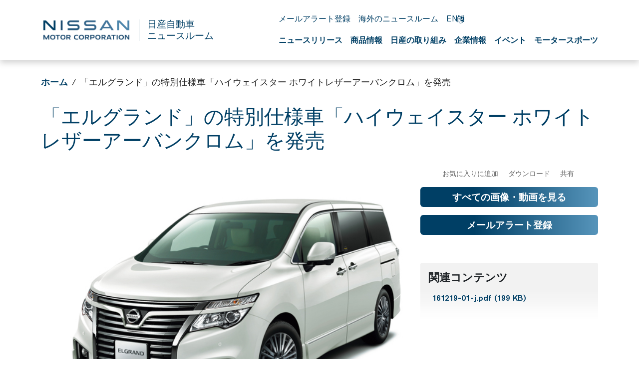

--- FILE ---
content_type: text/html; charset=UTF-8
request_url: https://global.nissannews.com/ja-JP/releases/161219-01-j
body_size: 2292
content:
<!DOCTYPE html>
<html lang="en">
<head>
    <meta charset="utf-8">
    <meta name="viewport" content="width=device-width, initial-scale=1">
    <title></title>
    <style>
        body {
            font-family: "Arial";
        }
    </style>
    <script type="text/javascript">
    window.awsWafCookieDomainList = [];
    window.gokuProps = {
"key":"AQIDAHjcYu/GjX+QlghicBgQ/7bFaQZ+m5FKCMDnO+vTbNg96AFhK9K/PWKmUCoD4RgcBwZkAAAAfjB8BgkqhkiG9w0BBwagbzBtAgEAMGgGCSqGSIb3DQEHATAeBglghkgBZQMEAS4wEQQMXu5O/jKCKEJTxK1UAgEQgDvsw3iQ5Ob37stI/4vQJWolqJde/XH+NCmkKvkXPggMZVUFNnyFOaDrSZBc+ltib82XNQvwxYGk2P+3JQ==",
          "iv":"CgAEHjbCcQAAKcHa",
          "context":"XYEvi6OkhcomtVDKbfyIIkrhE7q2qROfHS/rU3Yc8BpNeW+rxoEV144z9SOc/qwn07SgtYO/[base64]/3HvezwfU+9JGJPa6xsD3vXvRKkH24DIB3/4dsqtCXIqq9EgpbFRZjOwgnPA9mD5xG0YSnztbYQdNA8+Hxj5froX5El9RsR75RUFiKUaCELh+TXrDbp5raRlwNGs+HpGWqOZTd5cNSknIjR1kaM7/hlWhjtKUYF2y6/hidtjU1nqTfj4YujdJX6HiZLVJyL58DbvqGDKPWXbUJY/1fILtWOH6IWo1t0Nc9H55Aq+ctfR4UF8IOCL3Oqs8O3AkMJ5/rZxuc6KS1xl6MBmDcfhuJtR653NlB4rALw+CVuGCggeeSV4oyIwaI0UJghiBGJ+W6D6uaJ3SrpwsGFlcIW1Quth+DCLo3PdsHcEeNUd7KMdA9nFjwfNRVCYItA0Kxkk58Gj95zhvr34opp2yyGv+YeQg7HrkU+Bb1J8vUereHJa+KLEYv+/gghFH4CkNjHEnvKqiJm9yQTvRqR1Zasu0o//XpAWimteKza9wkrNejwkw1D75yfCU="
};
    </script>
    <script src="https://a2f1136cef27.e7f5012f.us-west-1.token.awswaf.com/a2f1136cef27/f0455ffdebbb/d5d28de05eb8/challenge.js"></script>
</head>
<body>
    <div id="challenge-container"></div>
    <script type="text/javascript">
        AwsWafIntegration.saveReferrer();
        AwsWafIntegration.checkForceRefresh().then((forceRefresh) => {
            if (forceRefresh) {
                AwsWafIntegration.forceRefreshToken().then(() => {
                    window.location.reload(true);
                });
            } else {
                AwsWafIntegration.getToken().then(() => {
                    window.location.reload(true);
                });
            }
        });
    </script>
    <noscript>
        <h1>JavaScript is disabled</h1>
        In order to continue, we need to verify that you're not a robot.
        This requires JavaScript. Enable JavaScript and then reload the page.
    </noscript>
</body>
</html>

--- FILE ---
content_type: text/html; charset=utf-8
request_url: https://global.nissannews.com/ja-JP/releases/161219-01-j
body_size: 22254
content:


                            
  

  

  

  

  

  

  

  

  

  

  

    
  

    
  

  

  

  

  

  

  

  
    


<!DOCTYPE html>
  <html lang="ja-JP">
    
      <head data-post-login-download="#">
    

    
      <!-- OneTrust Cookies Consent Notice start for global.nissannews.com -->
      <script src="https://cdn-au.onetrust.com/scripttemplates/otSDKStub.js" type="text/javascript" charset="UTF-8" data-domain-script="b935f39b-9581-43fc-a30e-33e140cf1876"></script>
      <script type="text/javascript">
              function OptanonWrapper() {
              }
      </script>
      <!-- OneTrust Cookies Consent Notice end for global.nissannews.com -->
    

    

    <script type="application/ld+json">
      {
        "@context": "http://schema.org",
        "@type": "Organization",
        "name": "日産自動車ニュースルーム",
        "url": "https://global.nissannews.com/ja-JP",
        "logo": "https://global.nissannews.com/assets/images/logos/vi/90th-anniversary-logo.png"
      }
    </script>

    

    

    

    

      <!-- Google Tag Manager -->
    
      <script>
          window.googleDataLayer = window.googleDataLayer || [];
          function gtag(){googleDataLayer.push(arguments);}
          gtag('js', new Date());

          gtag('config', 'UA-118097516-38', {
            'custom_map': {'dimension1': 'releaseId',
              'dimension2': 'requestLocale'}
          });

          
          gtag('event', 'releaseView', {'releaseId': 'release-bf1ced03f6b8e8d802eaa3572f001aa9'});
          gtag('event', 'releaseView', {'requestLocale': 'ja'});
          

          gtag('send', 'pageview');
      </script>

      <script>(function(w,d,s,l,i){w[l]=w[l]||[];w[l].push({'gtm.start':
            new Date().getTime(),event:'gtm.js'});var f=d.getElementsByTagName(s)[0],
          j=d.createElement(s),dl=l!='dataLayer'?'&l='+l:'';j.async=true;j.src=
          'https://www.googletagmanager.com/gtm.js?id='+i+dl;f.parentNode.insertBefore(j,f);
      })(window,document,'script','googleDataLayer','GTM-NVCJV4Q');</script>
    
      <!-- End Google Tag Manager -->

    <meta charset="utf-8">
    <meta http-equiv="X-UA-Compatible" content="IE=edge">
    <meta name="viewport" content="width=device-width, initial-scale=1">

    

    <meta name="author" content="">

    
      <title>「エルグランド」の特別仕様車「ハイウェイスター ホワイトレザーアーバンクロム」を発売</title>
    

    
      
        

<link rel="apple-touch-icon" sizes="180x180" href="/assets/images/favicon/nissan-global/apple-touch-icon.png">
<link rel="icon" type="image/png" sizes="32x32" href="/assets/images/favicon/nissan-global/favicon-32x32.png">
<link rel="icon" type="image/png" sizes="16x16" href="/assets/images/favicon/nissan-global/favicon-16x16.png">
<link rel="manifest" href="/assets/images/favicon/nissan-global/site.webmanifest">
<link rel="mask-icon" href="/assets/images/favicon/nissan-global/safari-pinned-tab.svg" color="#5bbad5">
<link rel="shortcut icon" href="/assets/images/favicon/nissan-global/favicon.ico">
<meta name="msapplication-TileColor" content="#da532c">
<meta name="msapplication-config" content="/assets/images/favicon/nissan-global/browserconfig.xml">
<meta name="theme-color" content="#ffffff">
      
    

    <link href="https://d1s38v5s5k86zi.cloudfront.net/assets/vendor/bootstrap-5.0.2-dist/css/abe91756d18b7cd60871a2f47c1e8192-bootstrap.min.css" rel="stylesheet">
    <link href="https://d1s38v5s5k86zi.cloudfront.net/assets/stylesheets/4347cca758d9317078460a7aa3661e36-japan-and-global-vi-90th-anniversary.css" rel="stylesheet">
    <link href="https://d1s38v5s5k86zi.cloudfront.net/assets/ionicons/css/0d6763b67616cb9183f3931313d42971-ionicons.min.css" rel="stylesheet">
    <link href="https://d1s38v5s5k86zi.cloudfront.net/assets/font-awesome-4.7.0/css/269550530cc127b6aa5a35925a7de6ce-font-awesome.min.css" rel="stylesheet">
    <link href="https://d1s38v5s5k86zi.cloudfront.net/assets/vendor/bootstrap-daterangepicker/9edd76ee336123a614342bc5166a98e2-daterangepicker.css" rel="stylesheet">
    <link href="/assets/admin/clever/assets/css/bootstrap-datetimepicker.min.css" rel="stylesheet">
    <link rel="stylesheet" type="text/css" href="/webjars/toastr/2.1.1/toastr.css">
    <link href='https://fonts.googleapis.com/css?family=Lato:400,700,400italic' rel="stylesheet">

    
      <!--[if lt IE 9]>
    <script src="https://oss.maxcdn.com/libs/html5shiv/3.7.0/html5shiv.js"></script>
    <script src="https://oss.maxcdn.com/libs/respond.js/1.4.2/respond.min.js"></script>
    <![endif]-->

    <script src="https://d1s38v5s5k86zi.cloudfront.net/assets/vendor/895323ed2f7258af4fae2c738c8aea49-jquery-1.11.3.min.js"></script>
    <script src="https://d1s38v5s5k86zi.cloudfront.net/assets/vendor/6d5324ca2d034d18a25ff090df5ed1ec-stickyfill.min.js"></script>

    
    



  
    <meta name="description" content="日産自動車株式会社（本社:神奈川県横浜市西区 社長:カルロス ゴーン）は19日、「エルグランド」の特別仕様車「ハイウェイスター ホワイトレザーアーバンクロム」を同日より全国一斉に発売す���と発表しました。"/>
  

  <meta name="keywords" content="エルグランド, 特別仕様車, ハイウェイスター ホワイトレザーアーバンクロム, 161219-01"/>

  

  
  <meta property="og:type" content="article"/>
  <meta property="og:title" content="「エルグランド」の特別仕様車「ハイウェイスター ホワイトレザーアーバンクロム」を発売"/>
  
    <meta property="og:description" content="日産自動車株式会社（本社:神奈川県横浜市西区 社長:カルロス ゴーン）は19日、「エルグランド」の特別仕様車「ハイウェイスター ホワイトレザーアーバンクロム」を同日より全国一斉に発売す���と発表しました。"/>
  
  <meta property="og:url" content="https://global.nissannews.com/ja-JP/releases/161219-01-j"/>
  <meta property="og:site_name" content="日産自動車ニュースルーム"/>
  <meta property="og:locale" content="ja_JP"/>

  
    <meta property="og:image" content="https://wieck-nissanao-production.s3.amazonaws.com/photos/c90106e6a0fcfaf078878da5d00e7fa8d1bd72ba/thumbnail-364x204.jpg"/>
    <meta property="og:image:type" content="image/jpeg"/>
    
    
    
  

  

  

  
  <meta property="article:published_time" content="2016-12-19T01:00:00Z"/>
  <meta property="article:modified_time" content="2021-11-05T07:40:56.189Z"/>

  
  <meta name="twitter:card" content="summary_large_image"/>
  
  
  
  
  
  
  
  
  
  
  
  



    

    <link rel="canonical" href="https://global.nissannews.com/ja-JP/releases/161219-01-j" />

  

    <script async src="https://www.googletagmanager.com/gtag/js?id=UA-118097516-38"></script>

    <style>
        @media all and (-ms-high-contrast:none)
        {
        *::-ms-backdrop, body { min-height: 100%; } /* IE11 */
        }
    </style>

    <script>
      document.addEventListener("DOMContentLoaded", function() {
        if(/android/i.test(navigator.userAgent)) {
          document.body.classList.add("android");
        }
      });
    </script>

  </head>

    <body class="  nissan-japan-and-global" data-market-route-prefix="ja-JP">

        <!-- Google Tag Manager (noscript) -->
      
        <noscript><iframe src="https://www.googletagmanager.com/ns.html?id=GTM-NVCJV4Q" height="0" width="0" style="display: none;  visibility: hidden"></iframe></noscript>
      
        <!-- End Google Tag Manager (noscript) -->

      



















<nav class="navbar nissan__navbar autohide" id="globalHeader">
  <div class="container">
    <div class="navbar-brand__container">
      <a class="navbar-brand" href="/ja-JP">
        <img class="img-fluid navbar-header-logo first-image" src="https://d1s38v5s5k86zi.cloudfront.net/assets/images/logos/vi/853d2ff360b168de1e6c960d1fbfd10d-nissan-global-gradient-blue.png" alt="日産自動車ニュースルーム">
      </a>
      
      <a class="navbar-brand" href="/ja-JP">
        <div class="seperator__vertical"></div>
        <h1>日産自動車 <span>ニュースルーム</span></h1>
      </a>
    </div>


    <div class="navbar-actions__container d-flex d-sm-flex d-lg-none">
      
        
          <a class="lang-toggle__mobile p-0" href="/en" title="English">EN <i class="fa fa-language hidden-xs" aria-hidden="true"></i></a>
        
      
      <a class="searchbox-icon ps-2"
         href="javascript:void(0)"
         data-bs-toggle="modal"
         data-bs-target="#searchModal"
         data-placeholder="検索したいワードを入力してください"
         title="検索"><ion-icon name="search-outline" aria-hidden="true"></ion-icon>
      </a>
      <button class="navbar-toggler" type="button" data-bs-toggle="collapse" data-bs-target="#mobileNavbarDropdown" aria-controls="navbarSupportedContent" aria-expanded="false" aria-label="Toggle navigation">
        <span class="navbar-toggler-icon"></span>
      </button>

      <div class="collapse navbar-collapse" id="mobileNavbarDropdown">
        <div class="container">
          <ul class="nav navbar-nav nissan__navbar-nav">
          
            
              
  
    <li class="dropdown">
      <a href="/pages/all-news-archive-j" 
      class="dropdown-toggle dropdown-toggle--mobile"
         data-bs-toggle="wieck-dropdown" >ニュースリリース <ion-icon name="chevron-forward-circle-outline"></ion-icon></a>
      
        <ul class="dropdown-menu nissan-mega-menu" id="channel-NNG244">
          <div class="nissan-mega-menu--grid">
            <div class="position-relative">
            
              <li class="dropdown-submenu nissan-mega-submenu">
                
                  <a class="" href="/ja-JP/channels/news"  >ニュースリリース</a>
                
                

              </li>
            
              <li class="dropdown-submenu nissan-mega-submenu">
                
                  <a class="" href="/ja-JP/channels/news?selectedTabId=news-photos"  >リリース画像</a>
                
                

              </li>
            
              <li class="dropdown-submenu nissan-mega-submenu">
                
                  <a class="" href="/ja-JP/channels/notices" >お知らせ</a>
                
                

              </li>
            
            </div>
          </div>
        </ul>
      
    </li>
  

            
              
  
    <li class="dropdown">
      <a href="/nissan-models-j" 
      class="dropdown-toggle dropdown-toggle--mobile"
         data-bs-toggle="wieck-dropdown" >商品情報 <ion-icon name="chevron-forward-circle-outline"></ion-icon></a>
      
        <ul class="dropdown-menu nissan-mega-menu" id="channel-NNG1419">
          <div class="nissan-mega-menu--grid">
            <div class="position-relative">
            
              <li class="dropdown-submenu nissan-mega-submenu">
                
                  <a class="" href="/nissan-models-j"  >国内市場販売車種一覧</a>
                
                

              </li>
            
              <li class="dropdown-submenu nissan-mega-submenu">
                
                  <a class="" href="/ja-JP/channels/heritage-models"  class="dropdown-toggle dropdown-toggle--mobile" data-bs-toggle="wieck-dropdown-submenu" >旧モデル <ion-icon name="chevron-forward-circle-outline"></ion-icon> </a>
                
                
                  
                    <ul class="dropdown-menu nissan-mega-menu-1">
                      
                        <li class="nissan-mega-submenu-1" data-preview-url="">
                        
                          <a class="" href="/pages/out-sell-j" >旧販売車種</a>
                        
                        </li>
                        <li class="nissan-mega-divider"></li>
                      
                        <li class="nissan-mega-submenu-1" data-preview-url="">
                        
                          <a class="" href="/heritage-models-j" >旧型車</a>
                        
                        </li>
                        <li class="nissan-mega-divider"></li>
                      
                    </ul>
                  
                

              </li>
            
              <li class="dropdown-submenu nissan-mega-submenu">
                
                  <a class="" href="/overseas-models-j"   class="dropdown-toggle dropdown-toggle--mobile" data-bs-toggle="wieck-dropdown-submenu" >海外販売車種 <ion-icon name="chevron-forward-circle-outline"></ion-icon> </a>
                
                
                  
                    <ul class="dropdown-menu nissan-mega-menu-1">
                      
                        <li class="nissan-mega-submenu-1" data-preview-url="">
                        
                          <a class="" href="/overseas-models-j" >ニッサン</a>
                        
                        </li>
                        <li class="nissan-mega-divider"></li>
                      
                        <li class="nissan-mega-submenu-1" data-preview-url="">
                        
                          <a class="" href="/infiniti-models-j" >インフィニティ</a>
                        
                        </li>
                        <li class="nissan-mega-divider"></li>
                      
                    </ul>
                  
                

              </li>
            
            </div>
          </div>
        </ul>
      
    </li>
  

            
              
  
    <li class="dropdown">
      <a href="/pages/nissan-in-depth-j" 
      class="dropdown-toggle dropdown-toggle--mobile"
         data-bs-toggle="wieck-dropdown" >日産の取り組み <ion-icon name="chevron-forward-circle-outline"></ion-icon></a>
      
        <ul class="dropdown-menu nissan-mega-menu" id="channel-38d144e67f3bedef1b961fff830ca629">
          <div class="nissan-mega-menu--grid">
            <div class="position-relative">
            
              <li class="dropdown-submenu nissan-mega-submenu">
                
                  <a class="" href="/ja-JP/channels/channel-fd86f26fe0b756c430ee7f6c0c012766"  >サステナビリティ</a>
                
                

              </li>
            
              <li class="dropdown-submenu nissan-mega-submenu">
                
                  <a class="" href="/ja-JP/channels/channel-45ec0f513c5381a56ca843312d308f65"  >電動化の取り組み</a>
                
                

              </li>
            
              <li class="dropdown-submenu nissan-mega-submenu">
                
                  <a class="" href="/ja-JP/channels/blue-switch" >日本電動化アクション「ブルー・スイッチ」</a>
                
                

              </li>
            
              <li class="dropdown-submenu nissan-mega-submenu">
                
                  <a class="" href="/ja-JP/channels/technology" >テクノロジー</a>
                
                

              </li>
            
            </div>
          </div>
        </ul>
      
    </li>
  

            
              
  
    <li class="dropdown">
      <a href="/pages/corporate-j" 
      class="dropdown-toggle dropdown-toggle--mobile"
         data-bs-toggle="wieck-dropdown" >企業情報 <ion-icon name="chevron-forward-circle-outline"></ion-icon></a>
      
        <ul class="dropdown-menu nissan-mega-menu" id="channel-NNG1418">
          <div class="nissan-mega-menu--grid">
            <div class="position-relative">
            
              <li class="dropdown-submenu nissan-mega-submenu">
                
                  <a class="" href="/ja-JP/channels/re-nissan" >経営再建計画 Re:Nissan</a>
                
                

              </li>
            
              <li class="dropdown-submenu nissan-mega-submenu">
                
                  <a class="" href="/pages/sales-report-year-jp"  >生産・販売・輸出実績</a>
                
                

              </li>
            
              <li class="dropdown-submenu nissan-mega-submenu">
                
                  <a class="" href="/ja-JP/channels/investor-relations"  class="dropdown-toggle dropdown-toggle--mobile" data-bs-toggle="wieck-dropdown-submenu" >決算・事業情報 <ion-icon name="chevron-forward-circle-outline"></ion-icon> </a>
                
                
                  
                    <ul class="dropdown-menu nissan-mega-menu-1">
                      
                        <li class="nissan-mega-submenu-1" data-preview-url="">
                        
                          <a class="nav__external-link" href="https://www.nissan-global.com/JP/IR/" target="_blank">投資家向け情報 <ion-icon name="open-outline" aria-hidden="true"></ion-icon> </a>
                        
                        </li>
                        <li class="nissan-mega-divider"></li>
                      
                        <li class="nissan-mega-submenu-1" data-preview-url="">
                        
                          <a class="nav__external-link" href="https://www.nissan-global.com/JP/IR/FINANCIAL_RESULTS/" target="_blank">IR資料室 <ion-icon name="open-outline" aria-hidden="true"></ion-icon> </a>
                        
                        </li>
                        <li class="nissan-mega-divider"></li>
                      
                    </ul>
                  
                

              </li>
            
              <li class="dropdown-submenu nissan-mega-submenu">
                
                  <a class="" href="/pages/corporate-officers-j"   class="dropdown-toggle dropdown-toggle--mobile" data-bs-toggle="wieck-dropdown-submenu" >役員の経歴 <ion-icon name="chevron-forward-circle-outline"></ion-icon> </a>
                
                
                  
                    <ul class="dropdown-menu nissan-mega-menu-1">
                      
                        <li class="nissan-mega-submenu-1" data-preview-url="">
                        
                          <a class="" href="/ja-JP/channels/executive-manage-change">役員人事</a>
                        
                        </li>
                        <li class="nissan-mega-divider"></li>
                      
                    </ul>
                  
                

              </li>
            
              <li class="dropdown-submenu nissan-mega-submenu">
                
                  <a class="nav__external-link" href="https://www.nissan-global.com/JP/COMPANY/GOVERNANCE/" target="_blank" >コーポレート ガバナンス <ion-icon name="open-outline" aria-hidden="true"></ion-icon> </a>
                
                

              </li>
            
              <li class="dropdown-submenu nissan-mega-submenu">
                
                  <a class="" href="/ja-JP/channels/renault-nissan-mitsubishi" >ルノー・日産自動車・三菱自動車アライアンス</a>
                
                

              </li>
            
              <li class="dropdown-submenu nissan-mega-submenu">
                
                  <a class="nav__external-link" href="https://www.nissan-global.com/JP/COMPANY/PROFILE/" target="_blank" >事業所 <ion-icon name="open-outline" aria-hidden="true"></ion-icon> </a>
                
                

              </li>
            
              <li class="dropdown-submenu nissan-mega-submenu">
                
                  <a class="nav__external-link" href="https://www.nissan-global.com/JP/COMPANY/PROFILE/HERITAGE/" target="_blank" >会社と製品の歴史 <ion-icon name="open-outline" aria-hidden="true"></ion-icon> </a>
                
                

              </li>
            
            </div>
          </div>
        </ul>
      
    </li>
  

            
              
  
    <li class="dropdown">
      <a href="/pages/auto-show-archive-j" 
      class="dropdown-toggle dropdown-toggle--mobile"
         data-bs-toggle="wieck-dropdown" >イベント <ion-icon name="chevron-forward-circle-outline"></ion-icon></a>
      
        <ul class="dropdown-menu nissan-mega-menu" id="channel-NNG1421">
          <div class="nissan-mega-menu--grid">
            <div class="position-relative">
            
              <li class="dropdown-submenu nissan-mega-submenu">
                
                  <a class="" href="/ja-JP/channels/events-2026"  class="dropdown-toggle dropdown-toggle--mobile" data-bs-toggle="wieck-dropdown-submenu" >2026 <ion-icon name="chevron-forward-circle-outline"></ion-icon> </a>
                
                
                  
                    <ul class="dropdown-menu nissan-mega-menu-1">
                      
                        <li class="nissan-mega-submenu-1" data-preview-url="">
                        
                          <a class="" href="/ja-JP/channels/tokyo-auto-salon-2026">東京オートサロン</a>
                        
                        </li>
                        <li class="nissan-mega-divider"></li>
                      
                    </ul>
                  
                

              </li>
            
              <li class="dropdown-submenu nissan-mega-submenu">
                
                  <a class="" href="/ja-JP/channels/events-2025"  class="dropdown-toggle dropdown-toggle--mobile" data-bs-toggle="wieck-dropdown-submenu" >2025 <ion-icon name="chevron-forward-circle-outline"></ion-icon> </a>
                
                
                  
                    <ul class="dropdown-menu nissan-mega-menu-1">
                      
                        <li class="nissan-mega-submenu-1" data-preview-url="">
                        
                          <a class="" href="/ja-JP/channels/guangzhou-2025">広州モーターショー</a>
                        
                        </li>
                        <li class="nissan-mega-divider"></li>
                      
                        <li class="nissan-mega-submenu-1" data-preview-url="">
                        
                          <a class="" href="/ja-JP/channels/jms-2025">JAPAN MOBILITY SHOW</a>
                        
                        </li>
                        <li class="nissan-mega-divider"></li>
                      
                        <li class="nissan-mega-submenu-1" data-preview-url="">
                        
                          <a class="" href="/ja-JP/channels/shanghai-2025">上海モーターショー</a>
                        
                        </li>
                        <li class="nissan-mega-divider"></li>
                      
                        <li class="nissan-mega-submenu-1" data-preview-url="">
                        
                          <a class="" href="/ja-JP/channels/tokyo-auto-salon-2025">東京オートサロン</a>
                        
                        </li>
                        <li class="nissan-mega-divider"></li>
                      
                    </ul>
                  
                

              </li>
            
              <li class="dropdown-submenu nissan-mega-submenu">
                
                  <a class="" href="/ja-JP/channels/events-2024"  class="dropdown-toggle dropdown-toggle--mobile" data-bs-toggle="wieck-dropdown-submenu" >2024 <ion-icon name="chevron-forward-circle-outline"></ion-icon> </a>
                
                
                  
                    <ul class="dropdown-menu nissan-mega-menu-1">
                      
                        <li class="nissan-mega-submenu-1" data-preview-url="">
                        
                          <a class="" href="/ja-JP/channels/channel-dcff5a651a804de5782d473fc60caebe">広州モーターショー</a>
                        
                        </li>
                        <li class="nissan-mega-divider"></li>
                      
                        <li class="nissan-mega-submenu-1" data-preview-url="">
                        
                          <a class="" href="/ja-JP/releases/241008-01-j" >JAPAN MOBILITY SHOW BIZWEEK 2024</a>
                        
                        </li>
                        <li class="nissan-mega-divider"></li>
                      
                        <li class="nissan-mega-submenu-1" data-preview-url="">
                        
                          <a class="" href="/ja-JP/channels/beijing-2024">北京モーターショー</a>
                        
                        </li>
                        <li class="nissan-mega-divider"></li>
                      
                        <li class="nissan-mega-submenu-1" data-preview-url="">
                        
                          <a class="" href="/ja-JP/channels/tokyo-auto-sallon-2024">東京オートサロン</a>
                        
                        </li>
                        <li class="nissan-mega-divider"></li>
                      
                    </ul>
                  
                

              </li>
            
              <li class="dropdown-submenu nissan-mega-submenu">
                
                  <a class="" href="/auto-show-archive-j"  >2023以前</a>
                
                

              </li>
            
            </div>
          </div>
        </ul>
      
    </li>
  

            
              
  
    <li class="dropdown">
      <a href="/pages/motorsports-archive-j" 
      class="dropdown-toggle dropdown-toggle--mobile"
         data-bs-toggle="wieck-dropdown" >モータースポーツ <ion-icon name="chevron-forward-circle-outline"></ion-icon></a>
      
        <ul class="dropdown-menu nissan-mega-menu" id="channel-e73da1f0ecf4e7878210170812006fbe">
          <div class="nissan-mega-menu--grid">
            <div class="position-relative">
            
              <li class="dropdown-submenu nissan-mega-submenu">
                
                  <a class="" href="/ja-JP/channels/formula-e" >Formula E</a>
                
                

              </li>
            
              <li class="dropdown-submenu nissan-mega-submenu">
                
                  <a class="" href="/ja-JP/channels/motorsports-2026" >2026</a>
                
                

              </li>
            
              <li class="dropdown-submenu nissan-mega-submenu">
                
                  <a class="" href="/ja-JP/channels/motorsports-2025" >2025</a>
                
                

              </li>
            
              <li class="dropdown-submenu nissan-mega-submenu">
                
                  <a class="" href="/ja-JP/channels/motorsports-2024" >2024</a>
                
                

              </li>
            
              <li class="dropdown-submenu nissan-mega-submenu">
                
                  <a class="" href="/ja-JP/motorsports-archive-j"  >2023以前</a>
                
                

              </li>
            
            </div>
          </div>
        </ul>
      
    </li>
  

            
          
          </ul>

          <script src="https://d1s38v5s5k86zi.cloudfront.net/assets/javascripts/8073225d759029c479622bbe9c34c97e-mega-menus.js"></script>

          <ul class="nav navbar-nav">
            <li class="nissan-nav-action">
              <a href="javascript:void(0)"
              id="nav-subscribe-btn"
              data-bs-toggle="modal"
              data-bs-target="#campaignMonitorModal"
              title="登録"><ion-icon name="mail-outline" aria-hidden="true"></ion-icon> メールアラート登録</a>
            </li>
            <li class="nissan-nav-action">
              <a href="/ja-JP/regions"><ion-icon name="location-outline" aria-hidden="true"></ion-icon> 海外のニュースルーム</a>
            </li>
            
            
              <li class="nissan-nav-action d-none d-lg-block">
              
                <a href="/en" style="" title="English" hreflang="en">EN <i class="fa fa-language hidden-xs" aria-hidden="true"></i></a>
              
              </li>
            

            <li class="nissan-nav-action">
              <a href="/ja-JP/basket" title="お気に入り" class="clientBasketLink">
                <ion-icon name="folder-outline" aria-hidden="true"></ion-icon>
                
                  お気に入り
                  <span class="clientBasketItemCount"></span>
                  <span class="clientBasketItemCount--none">0</span>
                  件
                
              </a>
            </li>
          </ul>
        </div>
      </div>

      <script>
          document.addEventListener('DOMContentLoaded', () => {
            const body = document.body;
            const navbarCollapse = document.querySelector('#mobileNavbarDropdown');
            const overlay = document.querySelector('#menuOverlay');
            const toggler = document.querySelector('.navbar-toggler');

            navbarCollapse.addEventListener('show.bs.collapse', () => {
              overlay.style.display = 'block';
              body.classList.add('no-scroll');
            });

            navbarCollapse.addEventListener('hide.bs.collapse', () => {
              overlay.style.display = 'none';
              body.classList.remove('no-scroll');
            });

            overlay.addEventListener('click', () => {
              navbarCollapse.classList.remove('show');
              overlay.style.display = 'none';
              body.classList.remove('no-scroll');
            });

            toggler.addEventListener('click', () => {
              const isExpanded = toggler.getAttribute('aria-expanded') === 'true';

              if (isExpanded) {
                overlay.style.display = 'block';
                body.classList.add('no-scroll');
              } else {
                overlay.style.display = 'none';
                body.classList.remove('no-scroll');
              }
            });
          });
      </script>

    </div>

    <div class="navbar-actions__container d-none d-lg-block">
      <ul class="nav navbar-nav">
        <li class="nissan-nav-action">
          <a href="javascript:void(0)"
            id="nav-subscribe-btn"
            data-bs-toggle="modal"
            data-bs-target="#campaignMonitorModal"
            title="メールアラート登録"><ion-icon name="mail-outline" aria-hidden="true"></ion-icon> メールアラート登録</a>
        </li>
        <li class="nissan-nav-action">
          <a href="/ja-JP/regions" title="海外のニュースルーム"><ion-icon name="location-outline" aria-hidden="true"></ion-icon> 海外のニュースルーム</a>
        </li>
        

        
          <li class="nissan-nav-action">
          

            <a href="/en" style="" title="English" hreflang="en">EN <i class="fa fa-language hidden-xs" aria-hidden="true"></i></a>

          
          </li>
        
        <li class="nissan-nav-action">

          <a class="searchbox-icon"
          href="javascript:void(0)"
          data-bs-toggle="modal"
          data-bs-target="#searchModal"
          data-placeholder="検索したいワードを入力してください"
          title="検索"><ion-icon name="search-outline" aria-hidden="true"></ion-icon>
          </a>

        </li>
        <li class="nissan-nav-action">
          <a href="/ja-JP/basket" title="お気に入り" class="clientBasketLink"><ion-icon name="folder-outline" aria-hidden="true"></ion-icon> <span class="clientBasketItemCount"></span></a>
        </li>
      </ul>

      <div id="channel-navbar">
        <ul class="nav navbar-nav nissan__navbar-nav">
        
          
            
  
    <li class="dropdown nissan-mega-dropdown nissan-mega-dropdown-toggle 
   
">
      <a class="dropdown-toggle--custom " href="/pages/all-news-archive-j" >ニュースリリース </a>
      
        <ul class="dropdown-menu nissan-mega-menu" id="channel-NNG244">
          <div class="container nissan-mega-menu--grid">
            <div class="position-relative">
              
                <li class="dropdown-submenu nissan-mega-submenu nissan-mega-submenu-toggle 
   
" data-fixtop=false>
                  

                    <a class="nav__icon-link
                      "
                      href="/ja-JP/channels/news" 
                      
                      >

                      ニュースリリース

                      
                    </a>
                  
                  

                </li>
              
                <li class="dropdown-submenu nissan-mega-submenu nissan-mega-submenu-toggle 
   
" data-fixtop=false>
                  

                    <a class="nav__icon-link
                      "
                      href="/ja-JP/channels/news?selectedTabId=news-photos" 
                      
                      >

                      リリース画像

                      
                    </a>
                  
                  

                </li>
              
                <li class="dropdown-submenu nissan-mega-submenu nissan-mega-submenu-toggle 
   
" data-fixtop=false>
                  

                    <a class="nav__icon-link
                      "
                      href="/ja-JP/channels/notices"
                      
                      >

                      お知らせ

                      
                    </a>
                  
                  

                </li>
              
            </div>

            
              <div>
                <div class="release__container--list release__container--mega-menu">
	
	<div class="release-item">
		<a href=" https://global.nissannews.com/ja-JP/releases/260114-01-j" class="release-item__image">
                    <img class="img-fluid" alt="斜め下を向いたターコイズブルーの日産リーフが前方へ向かい道路を走っている。画像左側には、女性のためのワールドワイド・カー・オブ・ザ・イヤーのロゴ（2026年ベスト・コンパクトカー）が表示されている。。" src="/page-MVGhb/attachment/7feccc118243e0673b38ad6f6af6b672a508f52c" >
                  </a>
                  <div class="release-item__information" href="https://global.nissannews.com/ja-JP/releases/260114-01-j">
                    <div class="date">
                      <date class="published-at">
                        <time class="pub-date" datetime="2026-01-14T20:00:00-05:00">
                          2026年1月14日
                        </time>
                      </date>
                    </div>
                    <div class="title"><a href="https://global.nissannews.com/ja-JP/releases/260114-01-j">「ウィメンズ・ワールド・カー・オブ・ザ・イヤー 2025」において、新型「日産リーフ」が「ワールド・ベスト・コンパクトカー」賞を受賞</a></div>
                  </div>
                  
  </div>
	
	<div class="release-item">
		<a href=" https://global.nissannews.com/ja-JP/releases/251210-01-j" class="release-item__image">
                    <img class="img-fluid" alt="ProPILOT仕様の日産アリアを背景に、Wayveのアレックス ケンダルCEOと日産のイヴァン エスピノーサ社長が握手するアップショット。" src="/page-MVGhb/attachment/401320997c47ca1f9741fdc2502863957164dc55" >
                  </a>
                  <div class="release-item__information" href="https://global.nissannews.com/ja-JP/releases/251210-01-j">
                    <div class="date">
                      <date class="published-at">
                        <time class="pub-date" datetime="2025-12-10T20:00:00-05:00">
                          2025年12月10日
                        </time>
                      </date>
                    </div>
                    <div class="title"><a href="https://global.nissannews.com/ja-JP/releases/251210-01-j">日産とWayve、次世代運転支援技術の量産車への搭載に向けた協業契約を締結</a></div>
                  </div>
                  
  </div>
                
                  
                 
              </div>
              </div>
            

          </div>
        </ul>
      
    </li>
  

          
            
  
    <li class="dropdown nissan-mega-dropdown nissan-mega-dropdown-toggle 
   
">
      <a class="dropdown-toggle--custom " href="/nissan-models-j" >商品情報 </a>
      
        <ul class="dropdown-menu nissan-mega-menu" id="channel-NNG1419">
          <div class="container nissan-mega-menu--grid">
            <div class="position-relative">
              
                <li class="dropdown-submenu nissan-mega-submenu nissan-mega-submenu-toggle 
   
" data-fixtop=false>
                  

                    <a class="nav__icon-link
                      "
                      href="/nissan-models-j" 
                      
                      >

                      国内市場販売車種一覧

                      
                    </a>
                  
                  

                </li>
              
                <li class="dropdown-submenu nissan-mega-submenu nissan-mega-submenu-toggle 
   
" data-fixtop=false>
                  

                    <a class="nav__icon-link
                      "
                      href="/ja-JP/channels/heritage-models"
                      
                        data-bs-toggle="wieck-dropdown-submenu"
                      
                      >

                      旧モデル

                      
                      <ion-icon name="chevron-forward-outline"></ion-icon>
                      
                    </a>
                  
                  
                    
                      <ul class="dropdown-menu nissan-mega-menu-1">
                        
                          <li class="nissan-mega-submenu-1 
   
">
                            

                              <a class="nav__icon-link " href="/pages/out-sell-j" >旧販売車種</a>

                            
                          </li>
                          <li class="nissan-mega-divider"></li>
                        
                          <li class="nissan-mega-submenu-1 
   
">
                            

                              <a class="nav__icon-link " href="/heritage-models-j" >旧型車</a>

                            
                          </li>
                          <li class="nissan-mega-divider"></li>
                        
                      </ul>
                    
                  

                </li>
              
                <li class="dropdown-submenu nissan-mega-submenu nissan-mega-submenu-toggle 
   
" data-fixtop=false>
                  

                    <a class="nav__icon-link
                      "
                      href="/overseas-models-j" 
                      
                        data-bs-toggle="wieck-dropdown-submenu"
                      
                      >

                      海外販売車種

                      
                      <ion-icon name="chevron-forward-outline"></ion-icon>
                      
                    </a>
                  
                  
                    
                      <ul class="dropdown-menu nissan-mega-menu-1">
                        
                          <li class="nissan-mega-submenu-1 
   
">
                            

                              <a class="nav__icon-link " href="/overseas-models-j" >ニッサン</a>

                            
                          </li>
                          <li class="nissan-mega-divider"></li>
                        
                          <li class="nissan-mega-submenu-1 
   
">
                            

                              <a class="nav__icon-link " href="/infiniti-models-j" >インフィニティ</a>

                            
                          </li>
                          <li class="nissan-mega-divider"></li>
                        
                      </ul>
                    
                  

                </li>
              
            </div>

            
              <div>
                <div class="release__container--list release__container--mega-menu">
	
<div class="release-item">
					<a href="https://global.nissannews.com/ja-JP/releases/251222-01-j" class="release-item__image">
                    <img class="img-fluid" alt="青空の下、高速道路を走る日産アリア。正面ビュー" src="/page-MVGhb/attachment/8e9c54bb426056f780fa97a879d9f944c91add06" >
                  </a>
                  <div class="release-item__information" href="https://global.nissannews.com/ja-JP/releases/251222-01-j">
                    <div class="date">
                      <date class="published-at">
                        <time class="pub-date" datetime="2025-12-2212:20:00-05:00">2025年12月22日
                          
                        </time>
                      </date>
                    </div>
                    <div class="title"><a href="https://global.nissannews.com/ja-JP/releases/251222-01-j">「日産アリア」、「日産アリアNISMO」をマイナーチェンジ</a></div>
                  </div>
                  
  </div>
  
<div class="release-item">
					<a href="https://global.nissannews.com/ja-JP/releases/251219-01-j" class="release-item__image">
                    <img class="img-fluid" alt="湖畔に停車している白いNV200バネット MYROOM。背景には湖と山並みが広がり、空は淡い雲に覆われている。車両はやや斜め前方を向いており、自然の中でアウトドア感を演出している。" src="/page-MVGhb/attachment/c36a7bc9117007086c59dd04a0a063a6b487bf2a" >
                  </a>
                  <div class="release-item__information" href="https://global.nissannews.com/ja-JP/releases/251219-01-j">
                    <div class="date">
                      <date class="published-at">
                        <time class="pub-date" datetime="2025-12-1912:20:00-05:00">2025年12月19日
                          
                        </time>
                      </date>
                    </div>
                    <div class="title"><a href="https://global.nissannews.com/ja-JP/releases/251219-01-j">「NV200バネット MYROOM」を一部仕様向上</a></div>
                  </div>
                  
  </div>
                 
                 
              </div>
              </div>
            

          </div>
        </ul>
      
    </li>
  

          
            
  
    <li class="dropdown nissan-mega-dropdown nissan-mega-dropdown-toggle 
   
">
      <a class="dropdown-toggle--custom " href="/pages/nissan-in-depth-j" >日産の取り組み </a>
      
        <ul class="dropdown-menu nissan-mega-menu" id="channel-38d144e67f3bedef1b961fff830ca629">
          <div class="container nissan-mega-menu--grid">
            <div class="position-relative">
              
                <li class="dropdown-submenu nissan-mega-submenu nissan-mega-submenu-toggle 
   
" data-fixtop=false>
                  

                    <a class="nav__icon-link
                      "
                      href="/ja-JP/channels/channel-fd86f26fe0b756c430ee7f6c0c012766" 
                      
                      >

                      サステナビリティ

                      
                    </a>
                  
                  

                </li>
              
                <li class="dropdown-submenu nissan-mega-submenu nissan-mega-submenu-toggle 
   
" data-fixtop=false>
                  

                    <a class="nav__icon-link
                      "
                      href="/ja-JP/channels/channel-45ec0f513c5381a56ca843312d308f65" 
                      
                      >

                      電動化の取り組み

                      
                    </a>
                  
                  

                </li>
              
                <li class="dropdown-submenu nissan-mega-submenu nissan-mega-submenu-toggle 
   
" data-fixtop=false>
                  

                    <a class="nav__icon-link
                      "
                      href="/ja-JP/channels/blue-switch"
                      
                      >

                      日本電動化アクション「ブルー・スイッチ」

                      
                    </a>
                  
                  

                </li>
              
                <li class="dropdown-submenu nissan-mega-submenu nissan-mega-submenu-toggle 
   
" data-fixtop=false>
                  

                    <a class="nav__icon-link
                      "
                      href="/ja-JP/channels/technology"
                      
                      >

                      テクノロジー

                      
                    </a>
                  
                  

                </li>
              
            </div>

            
              <div>
                <div class="release__container--list release__container--mega-menu">
	
	<div class="release-item">
		<a href=" https://global.nissannews.com/ja-JP/releases/260113-01-j" class="release-item__image">
                    <img class="img-fluid" alt="緑色の人工芝の上に、青いNISSANロゴ入りの野球用ヘルメットと白い野球ボールが並んで置かれている。" src="/page-MVGhb/attachment/9fe8edbe9c581283c30f20fd4401e28584d0ef53" >
                  </a>
                  <div class="release-item__information" href="https://global.nissannews.com/ja-JP/releases/260113-01-j">
                    <div class="date">
                      <date class="published-at">
                        <time class="pub-date" datetime="2026-01-13T20:00:00-05:00">
                          2026年1月13日
                        </time>
                      </date>
                    </div>
                    <div class="title"><a href="https://global.nissannews.com/ja-JP/releases/260113-01-j">日産自動車硬式野球部、2026年 新加入選手のお知らせ</a></div>
                  </div>
                  
                  
  </div>
	
	
	<div class="release-item">
		<a href=" https://global.nissannews.com/ja-JP/releases/251216-01-j" class="release-item__image">
                    <img class="img-fluid" alt="電気自動車の前で記念撮影をする各団体代表者" src="/page-MVGhb/attachment/9a6edf63c63c99214c3aa858e1602647925e3bcd" >
                  </a>
                  <div class="release-item__information" href="https://global.nissannews.com/ja-JP/releases/251216-01-j">
                    <div class="date">
                      <date class="published-at">
                        <time class="pub-date" datetime="2025-12-16T20:00:00-05:00">
                          2025年12月16日
                        </time>
                      </date>
                    </div>
                    <div class="title"><a href="https://global.nissannews.com/ja-JP/releases/251216-01-j">奈良県と日産自動車、電気自動車を活用した災害時の電源確保とSDGsの達成に向けた連携協定を締結</a></div>
                  </div>
                  
  </div>
 
               
                 
               
              </div>
              </div>
            

          </div>
        </ul>
      
    </li>
  

          
            
  
    <li class="dropdown nissan-mega-dropdown nissan-mega-dropdown-toggle 
   
">
      <a class="dropdown-toggle--custom " href="/pages/corporate-j" >企業情報 </a>
      
        <ul class="dropdown-menu nissan-mega-menu" id="channel-NNG1418">
          <div class="container nissan-mega-menu--grid">
            <div class="position-relative">
              
                <li class="dropdown-submenu nissan-mega-submenu nissan-mega-submenu-toggle 
   
" data-fixtop=false>
                  

                    <a class="nav__icon-link
                      "
                      href="/ja-JP/channels/re-nissan"
                      
                      >

                      経営再建計画 Re:Nissan

                      
                    </a>
                  
                  

                </li>
              
                <li class="dropdown-submenu nissan-mega-submenu nissan-mega-submenu-toggle 
   
" data-fixtop=false>
                  

                    <a class="nav__icon-link
                      "
                      href="/pages/sales-report-year-jp" 
                      
                      >

                      生産・販売・輸出実績

                      
                    </a>
                  
                  

                </li>
              
                <li class="dropdown-submenu nissan-mega-submenu nissan-mega-submenu-toggle 
   
" data-fixtop=false>
                  

                    <a class="nav__icon-link
                      "
                      href="/ja-JP/channels/investor-relations"
                      
                        data-bs-toggle="wieck-dropdown-submenu"
                      
                      >

                      決算・事業情報

                      
                      <ion-icon name="chevron-forward-outline"></ion-icon>
                      
                    </a>
                  
                  
                    
                      <ul class="dropdown-menu nissan-mega-menu-1">
                        
                          <li class="nissan-mega-submenu-1 
   
">
                            

                              <a class="nav__icon-link nav__external-link" href="https://www.nissan-global.com/JP/IR/" target="_blank">投資家向け情報 <ion-icon name="open-outline" aria-hidden="true"></ion-icon> </a>

                            
                          </li>
                          <li class="nissan-mega-divider"></li>
                        
                          <li class="nissan-mega-submenu-1 
   
">
                            

                              <a class="nav__icon-link nav__external-link" href="https://www.nissan-global.com/JP/IR/FINANCIAL_RESULTS/" target="_blank">IR資料室 <ion-icon name="open-outline" aria-hidden="true"></ion-icon> </a>

                            
                          </li>
                          <li class="nissan-mega-divider"></li>
                        
                      </ul>
                    
                  

                </li>
              
                <li class="dropdown-submenu nissan-mega-submenu nissan-mega-submenu-toggle 
   
" data-fixtop=false>
                  

                    <a class="nav__icon-link
                      "
                      href="/pages/corporate-officers-j" 
                      
                        data-bs-toggle="wieck-dropdown-submenu"
                      
                      >

                      役員の経歴

                      
                      <ion-icon name="chevron-forward-outline"></ion-icon>
                      
                    </a>
                  
                  
                    
                      <ul class="dropdown-menu nissan-mega-menu-1">
                        
                          <li class="nissan-mega-submenu-1 
   
">
                            

                              <a class="nav__icon-link " href="/ja-JP/channels/executive-manage-change">役員人事</a>

                            
                          </li>
                          <li class="nissan-mega-divider"></li>
                        
                      </ul>
                    
                  

                </li>
              
                <li class="dropdown-submenu nissan-mega-submenu nissan-mega-submenu-toggle 
   
" data-fixtop=false>
                  

                    <a class="nav__icon-link
                      
                        nav__external-link
                      "
                      href="https://www.nissan-global.com/JP/COMPANY/GOVERNANCE/" target="_blank"
                      
                      >

                      コーポレート ガバナンス

                      
                      <ion-icon name="open-outline" aria-hidden="true"></ion-icon>
                      
                    </a>
                  
                  

                </li>
              
                <li class="dropdown-submenu nissan-mega-submenu nissan-mega-submenu-toggle 
   
" data-fixtop=false>
                  

                    <a class="nav__icon-link
                      "
                      href="/ja-JP/channels/renault-nissan-mitsubishi"
                      
                      >

                      ルノー・日産自動車・三菱自動車アライアンス

                      
                    </a>
                  
                  

                </li>
              
                <li class="dropdown-submenu nissan-mega-submenu nissan-mega-submenu-toggle 
   
" data-fixtop=false>
                  

                    <a class="nav__icon-link
                      
                        nav__external-link
                      "
                      href="https://www.nissan-global.com/JP/COMPANY/PROFILE/" target="_blank"
                      
                      >

                      事業所

                      
                      <ion-icon name="open-outline" aria-hidden="true"></ion-icon>
                      
                    </a>
                  
                  

                </li>
              
                <li class="dropdown-submenu nissan-mega-submenu nissan-mega-submenu-toggle 
   
" data-fixtop=false>
                  

                    <a class="nav__icon-link
                      
                        nav__external-link
                      "
                      href="https://www.nissan-global.com/JP/COMPANY/PROFILE/HERITAGE/" target="_blank"
                      
                      >

                      会社と製品の歴史

                      
                      <ion-icon name="open-outline" aria-hidden="true"></ion-icon>
                      
                    </a>
                  
                  

                </li>
              
            </div>

            
              <div>
                <div class="release__container--list release__container--mega-menu">
	
  
           <div class="release-item">
					<a href="https://global.nissannews.com/ja-JP/channels/re-nissan" class="release-item__image">
                    <img class="img-fluid" alt="日産自動車 Re:Nissan ロゴ" src="https://global.nissannews.com/page-MVGhb/attachment/9117ede6ef4de27ecc77cbc457eac3c3273cf714" >
                  </a>
                  <div class="release-item__information" href="https://global.nissannews.com/ja-JP/channels/re-nissan">
                    <div class="date">
                      <date class="published-at">
                        <!--time class="pub-date" datetime="2025-05-13T12:20:00-05:00">2025年5月13日
                          
                        </time-->
                      </date>
                    </div>
                    <div class="title"><a href="https://global.nissannews.com/ja-JP/channels/re-nissan">経営再建計画 Re:Nissan</a></div>
                  </div>
                  
  </div>
  
  
           <div class="release-item">
					<a href="https://global.nissannews.com/ja-JP/releases/251106-01-j" class="release-item__image">
                    <img class="img-fluid" alt="日産CEO イヴァン エスピノーサが会見で発言する様子。白い背景に車両画像が映り、前方には「NISSAN」と書かれたパネルとマイクが配置されている。スーツ姿で正面を向いている。" src="https://global.nissannews.com/page-MVGhb/attachment/4158f301e2a8d26bbabb49db40a64d90e6f1b584	
" >
                  </a>
                  <div class="release-item__information" href="https://global.nissannews.com/ja-JP/releases/251106-01-j">
                    <div class="date">
                      <date class="published-at">
                        <time class="pub-date" datetime="2025-11-06T12:20:00-05:00">2025年11月6日
                          
                        </time>
                      </date>
                    </div>
                    <div class="title"><a href="https://global.nissannews.com/ja-JP/releases/251106-01-j">日産自動車、2025年度上期決算を発表</a></div>
                  </div>
                  
  </div>
                 
           
                
              </div>
              </div>
            

          </div>
        </ul>
      
    </li>
  

          
            
  
    <li class="dropdown nissan-mega-dropdown nissan-mega-dropdown-toggle 
   
">
      <a class="dropdown-toggle--custom " href="/pages/auto-show-archive-j" >イベント </a>
      
        <ul class="dropdown-menu nissan-mega-menu" id="channel-NNG1421">
          <div class="container nissan-mega-menu--grid">
            <div class="position-relative">
              
                <li class="dropdown-submenu nissan-mega-submenu nissan-mega-submenu-toggle 
   
" data-fixtop=false>
                  

                    <a class="nav__icon-link
                      "
                      href="/ja-JP/channels/events-2026"
                      
                        data-bs-toggle="wieck-dropdown-submenu"
                      
                      >

                      2026

                      
                      <ion-icon name="chevron-forward-outline"></ion-icon>
                      
                    </a>
                  
                  
                    
                      <ul class="dropdown-menu nissan-mega-menu-1">
                        
                          <li class="nissan-mega-submenu-1 
   
">
                            

                              <a class="nav__icon-link " href="/ja-JP/channels/tokyo-auto-salon-2026">東京オートサロン</a>

                            
                          </li>
                          <li class="nissan-mega-divider"></li>
                        
                      </ul>
                    
                  

                </li>
              
                <li class="dropdown-submenu nissan-mega-submenu nissan-mega-submenu-toggle 
   
" data-fixtop=false>
                  

                    <a class="nav__icon-link
                      "
                      href="/ja-JP/channels/events-2025"
                      
                        data-bs-toggle="wieck-dropdown-submenu"
                      
                      >

                      2025

                      
                      <ion-icon name="chevron-forward-outline"></ion-icon>
                      
                    </a>
                  
                  
                    
                      <ul class="dropdown-menu nissan-mega-menu-1">
                        
                          <li class="nissan-mega-submenu-1 
   
">
                            

                              <a class="nav__icon-link " href="/ja-JP/channels/guangzhou-2025">広州モーターショー</a>

                            
                          </li>
                          <li class="nissan-mega-divider"></li>
                        
                          <li class="nissan-mega-submenu-1 
   
">
                            

                              <a class="nav__icon-link " href="/ja-JP/channels/jms-2025">JAPAN MOBILITY SHOW</a>

                            
                          </li>
                          <li class="nissan-mega-divider"></li>
                        
                          <li class="nissan-mega-submenu-1 
   
">
                            

                              <a class="nav__icon-link " href="/ja-JP/channels/shanghai-2025">上海モーターショー</a>

                            
                          </li>
                          <li class="nissan-mega-divider"></li>
                        
                          <li class="nissan-mega-submenu-1 
   
">
                            

                              <a class="nav__icon-link " href="/ja-JP/channels/tokyo-auto-salon-2025">東京オートサロン</a>

                            
                          </li>
                          <li class="nissan-mega-divider"></li>
                        
                      </ul>
                    
                  

                </li>
              
                <li class="dropdown-submenu nissan-mega-submenu nissan-mega-submenu-toggle 
   
" data-fixtop=false>
                  

                    <a class="nav__icon-link
                      "
                      href="/ja-JP/channels/events-2024"
                      
                        data-bs-toggle="wieck-dropdown-submenu"
                      
                      >

                      2024

                      
                      <ion-icon name="chevron-forward-outline"></ion-icon>
                      
                    </a>
                  
                  
                    
                      <ul class="dropdown-menu nissan-mega-menu-1">
                        
                          <li class="nissan-mega-submenu-1 
   
">
                            

                              <a class="nav__icon-link " href="/ja-JP/channels/channel-dcff5a651a804de5782d473fc60caebe">広州モーターショー</a>

                            
                          </li>
                          <li class="nissan-mega-divider"></li>
                        
                          <li class="nissan-mega-submenu-1 
   
">
                            

                              <a class="nav__icon-link " href="/ja-JP/releases/241008-01-j" >JAPAN MOBILITY SHOW BIZWEEK 2024</a>

                            
                          </li>
                          <li class="nissan-mega-divider"></li>
                        
                          <li class="nissan-mega-submenu-1 
   
">
                            

                              <a class="nav__icon-link " href="/ja-JP/channels/beijing-2024">北京モーターショー</a>

                            
                          </li>
                          <li class="nissan-mega-divider"></li>
                        
                          <li class="nissan-mega-submenu-1 
   
">
                            

                              <a class="nav__icon-link " href="/ja-JP/channels/tokyo-auto-sallon-2024">東京オートサロン</a>

                            
                          </li>
                          <li class="nissan-mega-divider"></li>
                        
                      </ul>
                    
                  

                </li>
              
                <li class="dropdown-submenu nissan-mega-submenu nissan-mega-submenu-toggle 
   
" data-fixtop=false>
                  

                    <a class="nav__icon-link
                      "
                      href="/auto-show-archive-j" 
                      
                      >

                      2023以前

                      
                    </a>
                  
                  

                </li>
              
            </div>

            
              <div>
                <div class="release__container--list release__container--mega-menu">

    <div class="release-item">
                  <a href="/ja-JP/channels/tokyo-auto-salon-2026" class="release-item__image">
                    <img class="img-fluid" alt="銀色と黒のツートンカラーのスポーツカー『AURA NISMO RS CONCEPT』が、橋の上を高速で走行している様子。車両は左前方に向かって進んでおり、フロントライトが強く輝いている。車体側面には大きなアルファベットで『RS』と描かれ、赤いアクセントラインがフロント下部に入っている。背景は流れるような光の軌跡で、スピード感を強調している" src="https://wieck-nissanao-production.s3.us-west-1.amazonaws.com/page-MVGhb/attachment/fa6510e5c68595e0f98199b36fe121916f16c7dd" >
                  </a>
                  <div class="release-item__information" href="/ja-JP/channels/tokyo-auto-salon-2026">
                    <!--div class="date">
                      <date class="published-at">
                        <time class="pub-date" datetime="2025-12-17T12:20:00-05:00">2025年12月17日
                          
                        </time>
                      </date>
                    </div-->
                    <div class="title"><a href="/ja-JP/channels/tokyo-auto-salon-2026">東京オートサロン2026</a></div>
                    </div>
  </div>
  
        <div class="release-item">
                  <a href="/ja-JP/channels/jms-2025" class="release-item__image">
                    <img class="img-fluid" alt="4台の車両が横一列に並んでおり、それぞれ異なる色とデザインが特徴的。屋外の展示スペースで、複数モデルの比較ができる構図。" src="https://wieck-nissanao-production.s3.us-west-1.amazonaws.com/page-MVGhb/attachment/c8af8bf45bc038624e336cb654c000cde037efbf" >
                  </a>
                  <div class="release-item__information" href="/ja-JP/channels/jms-2025">
                    <!--div class="date">
                      <date class="published-at">
                        <time class="pub-date" datetime="2025-10-09T12:20:00-05:00">2025年10月9日
                          
                        </time>
                      </date>
                    </div-->
                    <div class="title"><a href="/ja-JP/channels/jms-2025">JAPAN MOBILITY SHOW 2025</a></div>
                  </div>
  </div>
  
    <!--div class="release-item">
                  <a href="https://global.nissannews.com/ja-JP/channels/tokyo-auto-salon-2025" class="release-item__image">
                    <img class="img-fluid" alt="青いフェアレディZ（左）と#23 MOTUL AUTECH Z（右）が並走しているイメージ図" src="https://wieck-nissanao-production.s3.us-west-1.amazonaws.com/page-MVGhb/attachment/e6109259e90933da91848b5d8207c49f290a7db2" >
                  </a>
                  <div class="release-item__information" href="https://global.nissannews.com/ja-JP/channels/tokyo-auto-salon-2025">
                    <div class="date">
                      <date class="published-at">
                        <time class="pub-date" datetime="2024-12-12T12:20:00-05:00">2024年12月12日
                          
                        </time>
                      </date>
                    </div>
                    <div class="title"><a href="https://global.nissannews.com/ja-JP/channels/tokyo-auto-salon-2025">東京オートサロン2025</a></div>
                  </div>
  </div-->
  

                <!--div class="release-item">
                  <a href="https://global.nissannews.com/ja-JP/channels/tokyo-auto-sallon-2023" class="release-item__image">
   <img class="img-fluid" alt="" src="https://wieck-nissanao-production.s3.us-west-1.amazonaws.com/page-MVGhb/attachment/c4775be51409e84f4f9a105503e0d46ebffae8d2" >
                  </a>
                  <div class="release-item__information" href="https://global.nissannews.com/ja-JP/channels/tokyo-auto-sallon-2023">
                    <div class="date">
                      <date class="published-at">
                        <time class="pub-date" datetime="2023-03-08T02:00:00-05:00"></time>
                      </date>
                    </div>
                    <div class="title"><a href="https://global.nissannews.com/ja-JP/channels/tokyo-auto-sallon-2023">東京オートサロン 2023</a></div>
                  </div>
                </div-->
              </div>
              </div>
            

          </div>
        </ul>
      
    </li>
  

          
            
  
    <li class="dropdown nissan-mega-dropdown nissan-mega-dropdown-toggle 
   
">
      <a class="dropdown-toggle--custom " href="/pages/motorsports-archive-j" >モータースポーツ </a>
      
        <ul class="dropdown-menu nissan-mega-menu" id="channel-e73da1f0ecf4e7878210170812006fbe">
          <div class="container nissan-mega-menu--grid">
            <div class="position-relative">
              
                <li class="dropdown-submenu nissan-mega-submenu nissan-mega-submenu-toggle 
   
" data-fixtop=false>
                  

                    <a class="nav__icon-link
                      "
                      href="/ja-JP/channels/formula-e"
                      
                      >

                      Formula E

                      
                    </a>
                  
                  

                </li>
              
                <li class="dropdown-submenu nissan-mega-submenu nissan-mega-submenu-toggle 
   
" data-fixtop=false>
                  

                    <a class="nav__icon-link
                      "
                      href="/ja-JP/channels/motorsports-2026"
                      
                      >

                      2026

                      
                    </a>
                  
                  

                </li>
              
                <li class="dropdown-submenu nissan-mega-submenu nissan-mega-submenu-toggle 
   
" data-fixtop=false>
                  

                    <a class="nav__icon-link
                      "
                      href="/ja-JP/channels/motorsports-2025"
                      
                      >

                      2025

                      
                    </a>
                  
                  

                </li>
              
                <li class="dropdown-submenu nissan-mega-submenu nissan-mega-submenu-toggle 
   
" data-fixtop=false>
                  

                    <a class="nav__icon-link
                      "
                      href="/ja-JP/channels/motorsports-2024"
                      
                      >

                      2024

                      
                    </a>
                  
                  

                </li>
              
                <li class="dropdown-submenu nissan-mega-submenu nissan-mega-submenu-toggle 
   
" data-fixtop=false>
                  

                    <a class="nav__icon-link
                      "
                      href="/ja-JP/motorsports-archive-j" 
                      
                      >

                      2023以前

                      
                    </a>
                  
                  

                </li>
              
            </div>

            
              <div>
                <div class="release__container--list release__container--mega-menu">
	   
  
				<div class="release-item">
					<a href="https://global.nissannews.com/ja-JP/releases/260113-02-j" class="release-item__image">
                    <img class="img-fluid" alt="メキシコシティの表彰台でシャンパンシャワーをするオリバー ローランド" src="/page-MVGhb/attachment/724d1e8c8a36275822f37bcf602020fb9025ffc3" >
                  </a>
                  <div class="release-item__information" href="https://global.nissannews.com/ja-JP/releases/260113-02-j">
                    <div class="date">
                      <date class="published-at">
                        <time class="pub-date" datetime="2026-01-13T02:00:00-05:00">
                          2026年1月13日
                        </time>
                      </date>
                    </div>
                    <div class="title"><a href="https://global.nissannews.com/ja-JP/releases/260113-02-j">日産フォーミュラEチーム、今季第2戦のメキシコシティE-PRIXでも表彰台を獲得</a></div>
                  </div>
					
	
			
              </div>
	
	
				<div class="release-item">
					<a href="https://global.nissannews.com/ja-JP/releases/251216-00-j" class="release-item__image">
                    <img class="img-fluid" alt="夕暮れの空を背景に、黒とシルバーの外壁を持つNISMOショールームの建物が斜め右向きに配置されている。建物の縁には赤いLEDライトが走り、正面には白と赤で『nismo』のロゴが表示されている。前景には黒いアスファルトの駐車場と白い道路標示が見える。" src="/page-MVGhb/attachment/e7eba1362760d640a402c45f778e60597636b28a" >
                  </a>
                  <div class="release-item__information" href="https://global.nissannews.com/ja-JP/releases/251216-00-j">
                    <div class="date">
                      <date class="published-at">
                        <time class="pub-date" datetime="2025-12-16T02:00:00-05:00">
                          2025年12月16日
                        </time>
                      </date>
                    </div>
                    <div class="title"><a href="https://global.nissannews.com/ja-JP/releases/251216-00-j">日産自動車とNMC、NISMOブランドの新たな取り組みを発表</a></div>
                  </div>
                </div>
	
	
</div>
              </div>
            

          </div>
        </ul>
      
    </li>
  

          
        
        </ul>
      </div>

    </div>
  </div>
</nav>

<div id="menuOverlay" class="menu-overlay"></div>


  
    
      
        

        <div class="modal fade form-modal" id="campaignMonitorModal" tabindex="-1" role="dialog" aria-labelledby="campaignMonitorModalLabel">
  <div class="modal-dialog" role="document">
    <div class="modal-content">
		
		  <div class="modal-header">
        <h3>日産自動車メールアラート登録</h3>
        <button type="button" class="btn-close" data-bs-dismiss="modal" aria-label="Close"></button>
      </div>
		
      <div class="modal-body">
        <div class="row">
          <div class="col-xs-12" >
        
             <form
  class="js-cm-form"
  id="subFormJP"
  action="https://www.createsend.com/t/subscribeerror?description="
  method="post"
  data-id="191722FC90141D02184CB1B62AB3DC265F8CCB81BF636C8BEE81230473A01EA66C90E481EEE683A48BDE594CE960F34B7BE17A7EA2D7B3A9CEF0F09F7B9272F1"
>
  <div class="form-group">
    <label for="fieldName" class="control-label">氏名 <span style="color:#FF0004">*</span></label>
    <input id="fieldName" class="form-control" name="cm-name" type="text" required>
  </div>

  <div class="form-group">
    <label for="fieldEmail" class="control-label">メールアドレス <span style="color:#FF0004">*</span></label>
    <!-- IMPORTANT: use the exact email field name CM gives you for the JP list -->
    <input
      id="fieldEmail"
      class="form-control js-cm-email-input qa-input-email"
      name="cm-ftjyhj-ftjyhj" 
      type="email"
      required
      autocomplete="email"
    >
  </div>

  <div class="form-group">
    <label>ご希望のニュースをお選びください。（複数選択可）</label><br>
    <!-- IMPORTANT: add value="<same id>" for each option list -->
    <input id="listfdiykk" name="cm-ol-fdiykk" type="checkbox" value="fdiykk">
    <label for="listfdiykk">全てのニュース</label><br>

    <input id="listfdiyku" name="cm-ol-fdiyku" type="checkbox" value="fdiyku">
    <label for="listfdiyku">商品関連</label><br>

    <input id="listfdiyul" name="cm-ol-fdiyul" type="checkbox" value="fdiyul">
    <label for="listfdiyul">企業関連</label><br>

    <input id="listfdiyur" name="cm-ol-fdiyur" type="checkbox" value="fdiyur">
    <label for="listfdiyur">販売/生産/輸出の実績</label><br>

    <input id="listfdiyuy" name="cm-ol-fdiyuy" type="checkbox" value="fdiyuy">
    <label for="listfdiyuy">モータースポーツ</label><br>

    <input id="listydjkuli" name="cm-ol-ydjkuli" type="checkbox" value="ydjkuli">
    <label for="listydjkuli">ストーリーズ</label>
  </div>

  <button class="forward-ho nissan-form-btn pull-right js-cm-submit-button" type="submit">
    登録 <i class="ion-chevron-right"></i>
  </button>
</form>

            <script type="text/javascript" src="https://js.createsend1.com/javascript/copypastesubscribeformlogic.js"></script>
          </div>
        </div>
      </div>
    </div>
  </div>
</div>

        
      
    
  


<div class="modal fade" id="searchModal" tabindex="-1" role="dialog" aria-labelledby="searchModalLabel">
  <div class="container position-relative">
    <div class="modal-dialog search-modal-dialog" role="document">
      <div class="modal-content">
        <form class="searchbox input-group" role="form" action="/ja-JP/search" method="get">
          <input type="search"
          class="searchbox-input form-control"
          id="searchInput"
          type="submit"
          name="query"
          autocomplete="off"
          title="サイト内検索"
          placeholder="検索したいワードを入力してください"
          aria-describedby="search-addon"
            >
          <span class="input-group-btn" id="search-addon">
            <button class="btn btn-secondary" type="submit"><ion-icon name="search-outline" aria-hidden="true"></ion-icon></button>
          </span>
        </form>

        <div id="suggestions">
          <div class="suggestions__title">検索候補</div>
          <div class="suggestions__container">
          
            <div><a href="/ja-JP/releases/250513-02-j">経営再建計画Re:Nissan</a></div>
			  
			  
            <div><a href="/ja-JP/channels/leaf?selectedTabId=leaf-releases">リーフ</a></div>
            
            <div><a href="/ja-JP/search?query=セレナ">セレナ</a></div>
          
            <div><a href="/ja-JP/search?query=アリア">アリア</a></div>
          
            <div><a href="/ja-JP/search?query=サクラ">サクラ</a></div>
          
            <div><a href="/ja-JP/search?query=e-POWER">e-POWER</a></div>
          
            <div><a href="/ja-JP/search?query=e-4ORCE">e-4ORCE</a></div>
          
          
            <div><a href="/ja-JP/search?query=ProPILOT">ProPILOT</a></div>
          
            <div><a href="/ja-JP/channels/channel-NNG1429">決算報告</a></div>
          
        </div>
</div>

      </div>
    </div>
  </div>
</div>

      


      
      

    <div class="content standard-release__container">
    
      
      
        <div class="container">
          <div class="release-banner">
            










<ul class="header-banner__breadcrumbs">

  <li>
    <a href="/">ホーム</a>
  </li>
  <li>/</li>

  
    
  

  
    <li>
      「エルグランド」の特別仕様車「ハイウェイスター ホワイトレザーアーバンクロム」を発売
    </li>
  

</ul>
          <h1 class="release-banner__title" >
          「エルグランド」の特別仕様車「ハイウェイスター ホワイトレザーアーバンクロム」を発売
          </h1>
            
            

          </div>
        </div>
      

      
      <div class="container">
        <article id="release">
          

          <div id="overview" class="row">
            <div class="col-12 col-md-7 col-lg-8">

              <div class="release-show__actions d-flex justify-content-between d-md-none" data-basket-item-type="release" data-basket-item-key="release-bf1ced03f6b8e8d802eaa3572f001aa9" style="padding:0 0 1rem;">
                <div class="d-flex">
                  <a class="releaseActions-btn basket-action-visible"
                  href="javascript:void(0)"
                  title="お気に入りに追加する"
                    data-basket-action="add">お気に入りに追加 <ion-icon class="releaseActions-icon" name="add-circle-outline" aria-hidden="true"></ion-icon>
                  </a>

                  <a class="releaseActions-btn basket-action-hidden saved-basket-item"
                  href="javascript:void(0)"
                  title="お気に入りから削除する"
                  data-basket-action="remove">お気に入りから削除する <ion-icon class="releaseActions-icon" name="remove-circle" aria-hidden="true"></ion-icon>
                  </a>

                  <a class="releaseActions-btn  license-check-download "
                  href="/ja-JP/releases/release-bf1ced03f6b8e8d802eaa3572f001aa9/download"
                  title="ダウンロード"
                  >ダウンロード <ion-icon class="releaseActions-icon" name="download-outline" aria-hidden="true"></ion-icon>
                  </a>

                  <a class="releaseActions-btn share-modal-dialog"
                  title="共有"
                  href="http://global.nissannews.com/releases/161219-01-j?lang=ja-JP"
                  data-content-title="%E3%80%8C%E3%82%A8%E3%83%AB%E3%82%B0%E3%83%A9%E3%83%B3%E3%83%89%E3%80%8D%E3%81%AE%E7%89%B9%E5%88%A5%E4%BB%95%E6%A7%98%E8%BB%8A%E3%80%8C%E3%83%8F%E3%82%A4%E3%82%A6%E3%82%A7%E3%82%A4%E3%82%B9%E3%82%BF%E3%83%BC+%E3%83%9B%E3%83%AF%E3%82%A4%E3%83%88%E3%83%AC%E3%82%B6%E3%83%BC%E3%82%A2%E3%83%BC%E3%83%90%E3%83%B3%E3%82%AF%E3%83%AD%E3%83%A0%E3%80%8D%E3%82%92%E7%99%BA%E5%A3%B2"
                  data-open-graph-url="https://global.nissannews.com/ja-JP/releases/161219-01-j">
                    共有
                  <ion-icon class="releaseActions-icon" name="share-social-outline" aria-hidden="true"></ion-icon>
                  </a>
                </div>

                <button type="button"
                id="nav-subscribe-btn"
                class="mobile-sidebar__button btn btn-primary"
                data-bs-toggle="modal"
                data-bs-target="#campaignMonitorModal"
                title="登録">登録 <ion-icon name="open-outline" aria-hidden="true"></ion-icon></button>

              </div>

              
                
                  <img src="https://wieck-nissanao-production.s3.amazonaws.com/photos/c90106e6a0fcfaf078878da5d00e7fa8d1bd72ba/preview-768x432.jpg" class="img-fluid w-100 mb-3" 
>
                
              

              
                <button
                type="button"
                data-gallery-id="release-bf1ced03f6b8e8d802eaa3572f001aa9"
                class="sidebar__button btn btn-primary d-block d-md-none"
                hx-get="/ja-JP/releases/release-bf1ced03f6b8e8d802eaa3572f001aa9"
                hx-headers='{"X-Requested-With": "XMLHttpRequest"}'
                hx-target="div[data-gallery-preview-modal]"
                hx-swap="innerHTML"
                >すべての画像・動画を見る</button>
              

              
                
                  
                    
                    <div class="d-block d-md-none mt-3">
                      <script id="mobile-trinity-script">
                          document.addEventListener("DOMContentLoaded", function () {
                            if (window.matchMedia("(max-width: 768px)").matches) {
                              // Mobile
                              const mobileTrinityAudioScriptElement = document.createElement('script');
                              mobileTrinityAudioScriptElement.setAttribute('fetchpriority', 'high');
                              mobileTrinityAudioScriptElement.setAttribute('charset', 'UTF-8');
                              mobileTrinityAudioScriptElement.setAttribute('data-player-id', 'nissan-redesign-2023-mobile');
                              mobileTrinityAudioScriptElement.src = 'https://trinitymedia.ai/player/trinity/2900006306/'
                                  + `?pageURL=${encodeURIComponent(window.location.href)}`
                                  + '&voiceId=Nanami&language=ja'
                                  + '&themeId=550'
                                  + '&forceMobile=1'
                                  + '&textSelector=[base64]%3D';
                              const currentScript = document.getElementById("mobile-trinity-script");
                              currentScript.parentNode.insertBefore(mobileTrinityAudioScriptElement, currentScript.nextSibling);
                            }
                          });
                      </script>
                    </div>
                  
                
              

              <div id="releaseBody" class="row">
                <div class="col-12">
                  <p class="publication">
                    
                      <date class="published-at published published-show">

        <time class="pub-date" datetime="2016-12-19T01:00:00Z">
          2016/12/19
        </time>
      
</date>

                      
                    
                  </p>

                  <div class="release__in-brief d-block d-md-none">
                    
                  </div>

                  <w-release>
                    <p>日産自動車株式会社（本社:神奈川県横浜市西区 社長:カルロス ゴーン）は19日、「エルグランド」の特別仕様車「ハイウェイスター ホワイトレザーアーバンクロム」を同日より全国一斉に発売すると発表しました。</p>
<p align="center"><img style="display: block; margin-left: auto; margin-right: auto;" src="https://wieck-nissanao-stage.s3.amazonaws.com/releaseInlineImages/102c825b3e0bc0cea7ce72091c6849352ed8a251" alt="" /><br />エルグランド 250ハイウェイスター S ホワイトレザーアーバンクロム</p>
<p>&nbsp;</p>
<p>「エルグランド」は発売以来、圧倒的な存在感を誇る力強いデザインのエクステリアと、ドライバーを高揚させながらも、同乗者へのもてなし感にあふれたインテリア、そして、ミニバンでありながら、低重心とロー&amp;ワイドなプロポーション、リアマルチリンクサスペンションやリバウンドスプリング内蔵のショックアブソーバーにより実現した優れた操縦安定性と快適な乗り心地などがお客さまから好評を得ています。</p>
<p>今回の特別仕様車「ハイウェイスター ホワイトレザーアーバンクロム」は、シートとドアトリムにプレミアムホワイトレザーを採用しました。シート表皮には本革を使用<sup>*1</sup>するとともに、ギャザーを入れることで上質感を演出しています。また、本革巻きステアリングとインストルメントパネルには、艶感のあるエレガントなブラックメープルフィニッシャーを採用しました。これにより、ブラックとホワイトのコントラストが印象的なプレミアム感あふれるインテリアを実現しました。</p>
<p>機能面では、3.5リッターモデルにおいてインテリジェントクルーズコントロール、踏み間違い衝突防止アシスト、アラウンドビューモニターなどを特別装備し、安全性や利便性を向上しました。また、全車にパーソナルドライビングポジションメモリーシステムを特別装備し、お客さまの快適なドライブをサポートします。</p>
<p>「エルグランド」は「環境対応車普及促進税制（エコカー減税）」による減税措置<sup>*2</sup>により、自動車取得税及び自動車重量税が一部のグレードで減税となります。</p>
<p>&nbsp;</p>
<p><strong>＜全国希望小売価格（消費税込み）＞</strong></p>
<p style="text-align: right;"><strong>（単位:円）</strong></p>
<table border="1" style="border-collapse: collapse; width: 100%; table-layout: auto;">
<tbody>
<tr>
<th scope="col" width="15%" style="text-align: center;">駆動</th>
<th scope="col" width="30%" style="text-align: center;">グレード</th>
<th scope="col" width="20%" style="text-align: center;">エンジン</th>
<th scope="col" width="20%" style="text-align: center;">ミッション</th>
<th scope="col" width="15%" style="text-align: center;">価格</th>
</tr>
<tr>
<td class="alCenter" scope="col" style="text-align: center;">2WD</td>
<td class="alCenter" scope="col" style="text-align: center;">350ハイウェイスター<br />ホワイトレザー<br />アーバンクロム</td>
<td class="alCenter" rowspan="2" scope="col" style="text-align: center;">VQ35DE</td>
<td class="alCenter" rowspan="4" scope="col" style="text-align: center;">エクストロニック<br />CVT-M6</td>
<td class="alCenter" scope="col" style="text-align: right; padding: 2px;">5,337,360</td>
</tr>
<tr>
<td class="alCenter" scope="col" style="text-align: center;">4WD</td>
<td class="alCenter" scope="col" style="text-align: center;">350ハイウェイスター<br />ホワイトレザー<br />アーバンクロム</td>
<td class="alCenter" scope="col" style="text-align: right; padding: 2px;">5,628,960</td>
</tr>
<tr>
<td class="alCenter" scope="col" style="text-align: center;">2WD</td>
<td class="alCenter" scope="col" style="text-align: center;">250ハイウェイスター S<br />ホワイトレザー<br />アーバンクロム</td>
<td class="alCenter" rowspan="2" scope="col" style="text-align: center;">QR25DE</td>
<td class="alCenter" scope="col" style="text-align: right; padding: 2px;">☆ 4,136,400</td>
</tr>
<tr>
<td class="alCenter" scope="col" style="text-align: center;">4WD</td>
<td class="alCenter" scope="col" style="text-align: center;">250ハイウェイスター S<br />ホワイトレザー<br />アーバンクロム</td>
<td class="alCenter" scope="col" style="text-align: right; padding: 2px;">4,428,000</td>
</tr>
</tbody>
</table>
<p style="text-align: right;">☆写真掲載車種</p>
<p>&nbsp;</p>
<p>*1 シートバック、シートサイド、アームレストおよびヘッドレストには人工皮革を使用しています。<br />*2 エコカー減税の詳細については、「『エルグランド』エコカー減税サイト」をご参照ください。</p>
<p>「エルグランド」の詳細情報はこちらよりご覧ください。<br /><a href="http://www.nissan.co.jp/ELGRAND/" target="_blank" rel="noopener">http://www.nissan.co.jp/ELGRAND/</a>　（「エルグランド」WEBカタログ）<br /><a href="http://www.nissan.co.jp/EVENT/TAX/ELGRAND/" target="_blank" rel="noopener">http://www.nissan.co.jp/EVENT/TAX/ELGRAND/</a> （「エルグランド」エコカー減税サイト）</p>
<p style="text-align: right;">以 上</p>
                  </w-release>

                </div>
              </div>

              

              

              <div class="d-block d-md-none">
                

    
    
  
    <div class="sidebar__panel-container">
      <h4 class="sidebar__panel-header">関連コンテンツ</h4>
      <ul class="sidebar__pannel-list">
      
        <li>
          <a href="/releases/attachment/release-bf1ced03f6b8e8d802eaa3572f001aa9/0b13de7b976b39ddc9eb60c5c5e6f3922a4d392d" class=" license-check-download ">
            <span class="document-icon"><ion-icon name="document-outline" aria-hidden="true"></ion-icon></span> <span>161219-01-j.pdf (199 KB)</span></a></li>
      
      </ul>
    </div>
  

  
    
  

  

  
    
  
  
              </div>

            </div>

            <div class="d-none d-md-block col-md-5 col-lg-4" id="sideContent">
              <div class="release-show__actions" data-basket-item-type="release" data-basket-item-key="release-bf1ced03f6b8e8d802eaa3572f001aa9">
              
    <a class="releaseActions-btn basket-action-visible"
    href="javascript:void(0)"
    title="お気に入りに追加する"
    data-basket-action="add">お気に入りに追加 <ion-icon class="releaseActions-icon" name="add-circle-outline" aria-hidden="true"></ion-icon>
    </a>

    <a class="releaseActions-btn basket-action-hidden saved-basket-item"
    href="javascript:void(0)"
    title="お気に入りから削除する"
    data-basket-action="remove">お気に入りから削除する <ion-icon class="releaseActions-icon" name="remove-circle" aria-hidden="true"></ion-icon>
    </a>

    <a class="releaseActions-btn  license-check-download "
    href="/ja-JP/releases/release-bf1ced03f6b8e8d802eaa3572f001aa9/download"
    title="ダウンロード"
    >ダウンロード <ion-icon class="releaseActions-icon" name="download-outline" aria-hidden="true"></ion-icon>
    </a>

    <a class="releaseActions-btn share-modal-dialog"
    title="共有"
    href="http://global.nissannews.com/releases/161219-01-j?lang=ja-JP"
    data-content-title="%E3%80%8C%E3%82%A8%E3%83%AB%E3%82%B0%E3%83%A9%E3%83%B3%E3%83%89%E3%80%8D%E3%81%AE%E7%89%B9%E5%88%A5%E4%BB%95%E6%A7%98%E8%BB%8A%E3%80%8C%E3%83%8F%E3%82%A4%E3%82%A6%E3%82%A7%E3%82%A4%E3%82%B9%E3%82%BF%E3%83%BC+%E3%83%9B%E3%83%AF%E3%82%A4%E3%83%88%E3%83%AC%E3%82%B6%E3%83%BC%E3%82%A2%E3%83%BC%E3%83%90%E3%83%B3%E3%82%AF%E3%83%AD%E3%83%A0%E3%80%8D%E3%82%92%E7%99%BA%E5%A3%B2"
    data-open-graph-url="https://global.nissannews.com/ja-JP/releases/161219-01-j">
      共有
      <ion-icon class="releaseActions-icon" name="share-social-outline" aria-hidden="true"></ion-icon>
    </a>
  
              </div>
              

  
    <div class="sidebar__button-container">
      
        <button
          type="button"
          data-gallery-id="release-bf1ced03f6b8e8d802eaa3572f001aa9"
          class="sidebar__button btn btn-primary"
          hx-get="/ja-JP/releases/release-bf1ced03f6b8e8d802eaa3572f001aa9"
          hx-headers='{"X-Requested-With": "XMLHttpRequest"}'
          hx-target="div[data-gallery-preview-modal]"
          hx-swap="innerHTML"
        >すべての画像・動画を見る</button>
      
      <button type="button"
      id="nav-subscribe-btn"
      class="sidebar__button btn btn-primary"
      data-bs-toggle="modal"
      data-bs-target="#campaignMonitorModal"
      title="メールアラート登録">メールアラート登録</button>
    </div>
  

  <div class="release__in-brief">
    
  </div>

  
    
      
        
        <div class="col-12 mb-4">
          <script id="desktop-trinity-script">
              document.addEventListener("DOMContentLoaded", function () {
                if (!window.matchMedia("(max-width: 768px)").matches) {
                  // Desktop
                  const desktopTrinityAudioScriptElement = document.createElement('script');
                  desktopTrinityAudioScriptElement.setAttribute('fetchpriority', 'high');
                  desktopTrinityAudioScriptElement.setAttribute('charset', 'UTF-8');
                  desktopTrinityAudioScriptElement.setAttribute('data-player-id', 'nissan-redesign-2023');
                  desktopTrinityAudioScriptElement.src = 'https://trinitymedia.ai/player/trinity/2900006306/'
                      + `?pageURL=${encodeURIComponent(window.location.href)}`
                      + '&voiceId=Nanami&language=ja'
                      + '&themeId=550'
                      + '&forceMobile=1'
                      + '&textSelector=[base64]%3D';
                  const currentScript = document.getElementById("desktop-trinity-script");
                  currentScript.parentNode.insertBefore(desktopTrinityAudioScriptElement, currentScript.nextSibling);
                }
              });
          </script>
        </div>
      
    
  

  

    
    
  
    <div class="sidebar__panel-container">
      <h4 class="sidebar__panel-header">関連コンテンツ</h4>
      <ul class="sidebar__pannel-list">
      
        <li>
          <a href="/releases/attachment/release-bf1ced03f6b8e8d802eaa3572f001aa9/0b13de7b976b39ddc9eb60c5c5e6f3922a4d392d" class=" license-check-download ">
            <span class="document-icon"><ion-icon name="document-outline" aria-hidden="true"></ion-icon></span> <span>161219-01-j.pdf (199 KB)</span></a></li>
      
      </ul>
    </div>
  

  
    
  

  

  
    
  
  
  
            </div>

            
    
  
          </div>
        </article>
      </div>
    
    </div>
    
<script src="https://d1s38v5s5k86zi.cloudfront.net/assets/next/javascripts/29c18d406a182ad1c1ebb143b2161558-gallery-preview-modal.js" type="module"></script>

<div
  id="gallery-preview-modal-container"
  data-gallery-dialog-container
  class="media-modal-container"
>
  <div
    id="gallery-preview-modal"
    aria-modal="true"
    class="gallery-preview-modal tall-content"
    role="dialog"
    aria-label="Gallery Preview Modal"
    data-gallery-preview-modal
    tabindex="-1"
  >
    
  </div>
</div>
    
<script src="https://d1s38v5s5k86zi.cloudfront.net/assets/next/javascripts/d312ac62d8979c11383e29bc2c1a46de-photo-preview-modal.js" type="module"></script>
<div
  id="photo-preview-modal-container"
  data-photo-dialog-container
  class="media-modal-container"
>
  <div
    id="photo-preview-modal"
    aria-modal="true"
    class="media-preview-modal"
    role="dialog"
    aria-label="Preview photo"
    data-photo-preview-modal
  >
    
  </div>
</div>
    
<script src="https://d1s38v5s5k86zi.cloudfront.net/assets/next/javascripts/97fc838c623ef8cfcfb1c1ba2478a8cd-video-preview-modal.js" type="module"></script>
<div
  id="video-preview-modal-container"
  data-video-dialog-container
  class="media-modal-container"
>
  <div
    id="video-preview-modal"
    aria-modal="true"
    class="media-preview-modal"
    role="dialog"
    aria-label="Preview video"
    data-video-preview-modal
  >
    
  </div>
</div>

    

<script src="https://d1s38v5s5k86zi.cloudfront.net/assets/next/javascripts/cb7d8a2e82bb6eebdcacbb97124f0fef-share-modal-2024-01-03.js" type="module"></script>
<style>
  dialog[data-share-modal] {
    padding: 10px 15px;
    border: none;
    border-radius: 0.5em;
    width: 500px;
  }

  dialog[data-share-modal]::backdrop {
    background-color: rgba(0, 0, 0, 0.2);
  }

  dialog[data-share-modal] button {
    border: 0;
    border-radius: 0.375rem;
    background: transparent;
    display: flex;
    align-items: center;
  }

  dialog[data-share-modal] button.close {
    background: transparent url("data:image/svg+xml,%3csvg xmlns='http://www.w3.org/2000/svg' viewBox='0 0 16 16' fill='%23000'%3e%3cpath d='M.293.293a1 1 0 0 1 1.414 0L8 6.586 14.293.293a1 1 0 1 1 1.414 1.414L9.414 8l6.293 6.293a1 1 0 0 1-1.414 1.414L8 9.414l-6.293 6.293a1 1 0 0 1-1.414-1.414L6.586 8 .293 1.707a1 1 0 0 1 0-1.414z'/%3e%3c/svg%3e") center/1em auto no-repeat;
    box-sizing: content-box;
    height: 1em;
    width: 1em;
    opacity: 0.5;
    padding: 5px 0;
  }

  dialog[data-share-modal] button:hover {
    cursor: pointer;
  }

  dialog[data-share-modal] > div {
    display: flex;
    justify-content: space-between;
    align-items: center;
  }

  dialog[data-share-modal] > div:first-child {
    justify-content: flex-end;
    border: none;
  }

  dialog[data-share-modal] > div:nth-child(2) {
    border-bottom: 2px solid rgb(222, 226, 230);
    margin-top: 10px;
    margin-bottom: 1rem;
    padding-bottom: 1rem;
  }

  dialog[data-share-modal] div.social-media a {
    font-size: 2rem;
  }

  dialog[data-share-modal] div.social-media a.facebook-share-icon {
    color: #3b5998;
  }

  dialog[data-share-modal] div.social-media a.twitter-share-icon {
    color: #000000;
  }

  dialog[data-share-modal] div.social-media a.linkedin-share-icon {
    color: #000;
  }

  dialog[data-share-modal] input {
    min-width: 360px;
    background: #F2F2F2;
    border: none;
    border-radius: 0.25rem;
    padding: 0.25rem 0.5rem;
  }

  dialog[data-share-modal] div.social-media {
    display: flex;
  }
</style>

<dialog data-share-modal aria-label="Share/Copy Content" role="dialog" aria-modal="true">
  <div>
    <button type="button" class="close" aria-label="Close share modal"></button>
  </div>
  <div>
    <div class="social-media" role="group">
      <a class="facebook-share-icon" href="#"
      title="Facebook"
      target="_blank"><i aria-hidden="true" class="fa fa-facebook-square"></i></a>

      <a class="twitter-share-icon" href="#"
      title="Twitter"
      style="display: flex; align-items: center; padding: 8px 5px; media (max-width: 768px) { padding: 0 5px; }"
      target="_blank"><svg xmlns="http://www.w3.org/2000/svg" height="1em" viewBox="0 0 448 512"><path d="M64 32C28.7 32 0 60.7 0 96V416c0 35.3 28.7 64 64 64H384c35.3 0 64-28.7 64-64V96c0-35.3-28.7-64-64-64H64zm297.1 84L257.3 234.6 379.4 396H283.8L209 298.1 123.3 396H75.8l111-126.9L69.7 116h98l67.7 89.5L313.6 116h47.5zM323.3 367.6L153.4 142.9H125.1L296.9 367.6h26.3z"/></svg></a>

      <a class="linkedin-share-icon" href="#"
      title="LinkedIn"
      target="_blank"><i aria-hidden="true" class="fa fa-linkedin-square"></i></a>
    </div>
    <button data-copy-release-body aria-label="Copy release body to clipboard"><span class="pe-1">Copy Release Body</span><ion-icon aria-hidden="true" name="copy-outline"></ion-icon></button>
  </div>
  <div>
    <input type="text" value="" readonly>
    <button data-copy-url aria-label="Copy URL to share"><span class="pe-1">Copy URL</span><ion-icon aria-hidden="true" name="link-outline"></ion-icon></button>
  </div>
</dialog>
  
    

      
  
    
      
        

        <div class="nissan-footer__container">
        <div class="container">
          <div class="nissan-footer__social">
            <h2>ソーシャルメディア</h2>
            <div class="nissan-footer__social-links">
              <a class="nissan-footer__youtube" href="https://www.youtube.com/user/NissanNewsroom" target="_blank" aria-label="日産グローバルをYouTubeでフォローする"><ion-icon name="logo-youtube" role="img" class="md hydrated" aria-label="logo youtube"></ion-icon></a>

              <a class="nissan-footer__twitter" href="https://twitter.com/NissanGlobal" target="_blank"　aria-label="日産グローバルをX(Twitter)でフォローする"><svg xmlns="http://www.w3.org/2000/svg" height="1em" viewBox="0 0 448 512" style="fill: #000000;" role="img" aria-label="Twitter Logo" focusable="false">
          <path d="M64 32C28.7 32 0 60.7 0 96V416c0 35.3 28.7 64 64 64H384c35.3 0 64-28.7 64-64V96c0-35.3-28.7-64-64-64H64zm297.1 84L257.3 234.6 379.4 396H283.8L209 298.1 123.3 396H75.8l111-126.9L69.7 116h98l67.7 89.5L313.6 116h47.5zM323.3 367.6L153.4 142.9H125.1L296.9 367.6h26.3z"/></svg></a>
              
              <a class="nissan-footer__linkedin" href="https://jp.linkedin.com/company/nissan-motor-corporation" target="_blank"　aria-label="日産グローバルをLinkedInでフォローする"><ion-icon name="logo-linkedin" role="img" class="md hydrated" aria-label="logo linkedin"></ion-icon></a>
              <a class="nissan-footer__facebook" href="https://www.facebook.com/NissanJP" target="_blank"　aria-label="日産グローバルをFacebookでフォローする"><ion-icon name="logo-facebook" role="img" class="md hydrated" aria-label="logo facebook"></ion-icon></a>
              <a class="nissan-footer__instagram" href="https://www.instagram.com/nissanjapan/" target="_blank"　aria-label="日産グローバルをInstagramでフォローする"><ion-icon name="logo-instagram" role="img" class="md hydrated" aria-label="logo instagram"></ion-icon></a>
            </div>
            <h2><a href="javascript:void(0)" class="d-flex align-items-center" data-bs-toggle="modal" data-bs-target="#campaignMonitorModal" type="button">メールアラート登録 <ion-icon class="ps-2" name="mail-outline"></ion-icon></a></h2>
          </div>
          <div class="nissan-footer__legal">
            <div class="nissan-footer__links">
              <a href="/ja-JP/pages/terms-of-use-jp">利用規約 <!---<span><ion-icon name="open-outline" role="img" class="md hydrated" aria-label="open outline"></ion-icon></span>---></a>
			  <a href="/ja-JP/pages/global-cookies-policy-j">クッキーポリシー</a>	
              <a href="https://www.nissan-global.com/JP/PRIVACY/" target="_blank"　aria-label="個人情報の取扱いについてを新規タブで開く">個人情報の取扱いについて <span><ion-icon name="open-outline" role="img" class="md hydrated" aria-label="open outline"></ion-icon></span></a>
			  <a href="https://global.nissannews.com/ja-JP/pages/digital-accessibility-statement-jp">デジタルアクセシビリティ ステートメント</a>	
              <a href="https://www.nissan-global.com/JP/" target="_blank" aria-label="企業情報サイトを新規タブで開く">企業情報サイト <span><ion-icon name="open-outline" role="img" class="md hydrated" aria-label="open outline"></ion-icon></span></a>
            </div>
          </div>
        </div>
      </div>
        <!--
<div class="nissan-footer-container">
  <section class="nissan-footer-legal">
    <div class="container">
      <div class="row">
        <div class="legal-links-col col-xs-12 col-sm-6">

          <a href="/about-nissan" class="legal-links">About Us</a>
          <a href="/contacts" class="legal-links">Contacts</a>
          <a href="/sitemap" class="legal-links">Sitemap</a>

          <a href="/privacy_policy_en" class="legal-links">Privacy &amp; TOS</a>
          <a href="https://www.nissan-global.com/EN/" target="_blank" class="legal-links">Nissan Global</a>

        </div>
        <div class="social-media-col col-xs-12 col-sm-6">
          <div class="btn-group social-media" role="group">
            <a type="button" class="btn btn-default social-btn youtube" href="https://www.youtube.com/Nissan" target="_blank"><i class="fa fa-youtube-play"></i></a>
            <a type="button" class="btn btn-default social-btn linkedin" href="https://www.linkedin.com/company/nissan-motor-corporation/" target="_blank"><i class="fa fa-linkedin"></i></a>
            <a type="button" class="btn btn-default social-btn twitter" href="https://twitter.com/NissanMotor" target="_blank"><i class="fa fa-twitter"></i></a>
            <a type="button" class="btn btn-default social-btn facebook" href="https://www.facebook.com/nissan" target="_blank"><i class="fa fa-facebook"></i></a>
            <a type="button" class="btn btn-default social-btn instagram" href="https://www.instagram.com/nissan/" target="_blank"><i class="fa fa-instagram"></i></a>
            <!--<a type="button" class="btn btn-default social-btn rss" href="https://stage-nissan-japan.wieck.com/en-US/rss" target="_blank"><i class="fa fa-rss"></i></a>
          </div>
        </div>
      </div>
    </div>
  </section>
</div>-->

        
      
    
  

      <style>
  dialog[data-licenseModal] {
      width: fit-content;
      max-width: 500px;
      height: fit-content;
      padding: 1.2rem 1rem;
      border: none;
      border-radius: 0.5rem;
      overflow-y: auto;
      margin: 0;

      position: fixed;
      top: 50%;
      left: 50%;
      transform: translate(-50%, -55%);
      transition: opacity 0.4s ease-out, transform 0.3s ease-out;
      opacity: 0;
      outline: none;
  }

  dialog[data-licenseModal].open {
      transform: translate(-50%, -50%);
      display: block;
      opacity: 1;
  }

  dialog[data-licenseModal] .modal-body, .modal-footer {
      padding-top: 1rem;
  }

  dialog[data-licenseModal] .modal-content {
      border: none;
  }
</style>
<dialog data-licenseModal class="modal" id="licenseModal" aria-labelledby="myModalLabel" aria-hidden="true" >
    <div class="modal-content"></div>
</dialog>


      
        
      
      <script src="https://d1s38v5s5k86zi.cloudfront.net/assets/javascripts/64c736fae994159002e2cbaa4a9a87f6-backToTop.js"></script>
      <button title="Back to Top" class="back-to-top-corner"><i class="fa fa-long-arrow-up"></i><span>Top</span></button>

      
        <script src="https://d1s38v5s5k86zi.cloudfront.net/assets/vendor/bf74938d22c2b7cad79ad5b62a0c3c45-wieckstrap-dropdown-bs5.js"></script>
      


      <script src="/webjars/toastr/2.1.1/toastr.js" ></script>
      <script src="https://cdn.jsdelivr.net/npm/bootstrap@5.2.3/dist/js/bootstrap.bundle.min.js"></script>
      <link href="https://cdn.jsdelivr.net/npm/bootstrap@5.2.3/dist/css/bootstrap.min.css" rel="stylesheet" integrity="sha384-rbsA2VBKQhggwzxH7pPCaAqO46MgnOM80zW1RWuH61DGLwZJEdK2Kadq2F9CUG65" crossorigin="anonymous">
      <script src="https://d1s38v5s5k86zi.cloudfront.net/assets/next/javascripts/abaddd5cfd020c2cfb816db36dae1cde-edit-popovers.js"></script>
      <script src="https://d1s38v5s5k86zi.cloudfront.net/assets/next/javascripts/5c6c351dc188f5afec713889e1a5f73b-license-agreement-modal.js"></script>
      <script src="https://d1s38v5s5k86zi.cloudfront.net/assets/vendor/bootstrap-daterangepicker/03c1d3ad0acf482f87368e3ea7af14c2-moment.min.js"></script>
      <script src="https://d1s38v5s5k86zi.cloudfront.net/assets/vendor/bootstrap-daterangepicker/331be2866ca16083a1f111b9448e3df5-daterangepicker.js"></script>
      <script src="https://d1s38v5s5k86zi.cloudfront.net/assets/vendor/URI/cabbfe7a16f085eb61287db8f61c59e7-URI.min.js"></script>

      <script src="https://d1s38v5s5k86zi.cloudfront.net/assets/vendor/282c1aae802716d7c37561f94aff31fa-infinite-scroll.pkgd.min.js"></script>
      <script src="https://d1s38v5s5k86zi.cloudfront.net/assets/vendor/08a9deaf14e8d34886ec3142991a0ce5-masonry.pkgd.min.js"></script>


      <script src="/webjars/picturefill/3.0.2/dist/picturefill.min.js" ></script>
      <script type="text/javascript" src="https://d1s38v5s5k86zi.cloudfront.net/assets/vendor/jwplayer-7.12.6/6bd5ee88ee8818283e28ce04840988c0-jwplayer.js"></script>
      <script>jwplayer.key = "API5YJkOilOuDc0OjGMJeacwLDSp1S7toYDDBLfF9y0=";</script>

      <script type="module" src="https://d1s38v5s5k86zi.cloudfront.net/assets/javascripts/components/e7e77805a792edd0518c2570d4555e3f-w-release.js"></script>
      <script src="https://d1s38v5s5k86zi.cloudfront.net/assets/javascripts/4d6ca890fa4bffb58c7ea1e31fdc1425-auto-hide.js"></script>
      <script src="https://d1s38v5s5k86zi.cloudfront.net/assets/javascripts/86ce2e4322b572bc13e9482533387bbc-header.js"></script>
      <script src="https://d1s38v5s5k86zi.cloudfront.net/assets/javascripts/72390a681c99312a5a1fae060e009e9c-nr2-legacy.js"></script>

      <script type="module" src="https://unpkg.com/ionicons@5.5.2/dist/ionicons/ionicons.esm.js"></script>
      <script nomodule src="https://unpkg.com/ionicons@5.5.2/dist/ionicons/ionicons.js"></script>
      <script src="https://d1s38v5s5k86zi.cloudfront.net/assets/vendor/bootstrap-select-1.9.3/js/f06b0be573367ffc5044fbbc6faa1031-bootstrap-select.js"></script>
      <script src="https://d1s38v5s5k86zi.cloudfront.net/assets/javascripts/vendor/localStorage-2.0.1/localStorage.js?swfURL=https://d1s38v5s5k86zi.cloudfront.net/assets/javascripts/vendor/localStorage-2.0.1/e3485187266eadff075b086dd0f455ff-localStorage.swf"></script>
      <script src="https://d1s38v5s5k86zi.cloudfront.net/assets/javascripts/330eb91e64312d5f8000f1fd4f069fae-basket-legacy.js"></script>
      <script src="https://d1s38v5s5k86zi.cloudfront.net/assets/site/javascripts/6c94d3bdade313a4492c935e460b7ded-basket.js"></script>
      <script src="https://d1s38v5s5k86zi.cloudfront.net/assets/javascripts/c51485bf4bab140e1738aad105333c04-baSlider.js"></script>
      <script src="https://d1s38v5s5k86zi.cloudfront.net/assets/vendor/484d377093d8ab3c878ecf43c6837e20-htmx.min.js"></script>
      <script src="https://d1s38v5s5k86zi.cloudfront.net/assets/next/javascripts/5592aca6b137a4e12902d4c7e172b4b1-search-2024-01-03.js" type="module"></script>
      

      
    <script src="https://d1s38v5s5k86zi.cloudfront.net/assets/next/javascripts/1282faf0a3d52c5fabd0b2bf8b9f8a64-css-masonry-grid.js" type="module"></script>
    <script src="https://d1s38v5s5k86zi.cloudfront.net/assets/next/javascripts/9ac1a822fba6f889427dd97764eb98c2-css-tabs.js" type="module"></script>
    <script src="https://d1s38v5s5k86zi.cloudfront.net/assets/javascripts/6dd7ca6b419eea79b9858a98e686f41c-nissan-paginated-search.js"></script>
    <script src="https://d1s38v5s5k86zi.cloudfront.net/assets/javascripts/377cabd76895cf79d6073f6f73c36c9c-release-bs5.js" fetchpriority="low"></script>
    <script src="https://d1s38v5s5k86zi.cloudfront.net/assets/javascripts/2471251bae3d9c9640aa9c9703995eac-release-carousel.js" fetchpriority="low"></script>
    <script>
            $(document).ready(function() {
              $(".show-all-related-news").click(function(){
                $("a[href='#related-news']").click();
              });
              $(".show-all-related-stories").click(function(){
                $("a[href='#related-stories']").click();
              });
              $(".show-all-related-presskits").click(function(){
                $("a[href='#related-presskits']").click();
              });

              [...document.querySelectorAll("article#release p[align]")].forEach(function(p) {
                const content = p.innerHTML;
                if(content.indexOf("###") > -1)
                  p.classList.add("stop");

                if(content.indexOf("以上") > -1) {
                  // find next p sibling and add stop class to it
                  p.classList.add("ijo");
                  document.querySelector("article#release p.ijo ~ p")?.classList?.add("stop");
                }
              });
              // if the related-news-show-all button is clicked, show all related news
              $("div.related-banner__more a").click(function(e) {
                e.preventDefault();
                $("div.related-item").show();
                $(this).hide();
              });
            });
    </script>

  
  

      <script>
          function setCookie(cname, cvalue, exdays) {
            var d = new Date();
            d.setTime(d.getTime() + (exdays*24*60*60*1000));
            var expires = "expires="+ d.toUTCString();
            document.cookie = cname + "=" + cvalue + ";" +
                expires + ";" +
                "domain=.nissannews.com;" +
                "path=/;";
          }

          function getCookie(cname) {
            var name = cname + "=";
            var decodedCookie = decodeURIComponent(document.cookie);
            var ca = decodedCookie.split(';');
            for(var i = 0; i <ca.length; i++) {
              var c = ca[i];
              while (c.charAt(0) === ' ') {
                c = c.substring(1);
              }
              if (c.indexOf(name) === 0) {
                return c.substring(name.length, c.length);
              }
            }
            return "";
          }

          document.addEventListener('DOMContentLoaded', function() {
            setTimeout(function() {
              const cacheFlag = getCookie("nissanPrivacyAccepted");
              const privacyModal = document.querySelector('div#privacyModal');

              if(!privacyModal) return;
              
              if (cacheFlag) {
                privacyModal?.remove();
              } else {
                privacyModal?.classList.add("visible");
                document.querySelector("#privacyModal a#accept").addEventListener('click', function() {
                  setCookie("nissanPrivacyAccepted", true, 365);
                  privacyModal?.remove();
                });
              }
            }, 250);

            if (window.location.href.indexOf('subscribe') > -1) {
              const campaignMonitorModal = document.getElementById('campaignMonitorModal');
              if (!!campaignMonitorModal) {
                const modal = new bootstrap.Modal(campaignMonitorModal);
                modal.show();
              }
            }

            const modalElement = document.getElementById("campaignMonitorModal");
            modalElement?.addEventListener("hide.bs.modal", () => {
              const url = new URL(window.location.href);
              if (url.searchParams.has("subscribe")) {
                url.searchParams.delete("subscribe");
                history.pushState(null, "", url.toString());
              }
            });

            document.querySelectorAll('[data-bs-target="#campaignMonitorModal"]').forEach(function(element) {
              element.addEventListener('click', function() {
                const url = new URL(window.location.href);
                if (!url.searchParams.has('subscribe')) {
                  const currentParams = url.searchParams.toString();
                  const newUrl = `${url.origin}${url.pathname}?${currentParams}${currentParams ? '&' : ''}subscribe`;
                  history.pushState(null, '', newUrl);
                }
              });
            });
            
          });

          var stickyNav = $('#globalHeader');
          Stickyfill.add(stickyNav);

      </script>

      



    </body>

  </html>


  


--- FILE ---
content_type: text/css; charset=utf-8
request_url: https://d1s38v5s5k86zi.cloudfront.net/assets/stylesheets/4347cca758d9317078460a7aa3661e36-japan-and-global-vi-90th-anniversary.css
body_size: 31455
content:
@import '../font-awesome-4.7.0/css/font-awesome.min.css';
@font-face {
  font-family: "NissanPro";
  src: url("../fonts/NissanPro/NissanProLight.eot");
  src: url("../fonts/NissanPro/NissanProLight.eot?#iefix") format("embedded-opentype"), url("../fonts/NissanPro/NissanProLight.ttf") format("truetype"), url("../fonts/NissanPro/NissanProLight.otf") format("opentype"), url("../fonts/NissanPro/NissanProLight.woff") format("woff"), url("../fonts/NissanPro/NissanProLight.svg#datsunreg-webfont") format("svg");
  font-weight: 100;
  font-style: normal;
}
@font-face {
  font-family: "NissanPro";
  src: url("../fonts/NissanPro/NissanProLightIta.eot");
  src: url("../fonts/NissanPro/NissanProLightIta.eot?#iefix") format("embedded-opentype"), url("../fonts/NissanPro/NissanProLightIta.ttf") format("truetype"), url("../fonts/NissanPro/NissanProLightIta.otf") format("opentype"), url("../fonts/NissanPro/NissanProLightIta.woff") format("woff"), url("../fonts/NissanPro/NissanProLightIta.svg#datsunreg-webfont") format("svg");
  font-weight: 100;
  font-style: italic;
}
@font-face {
  font-family: "NissanPro";
  src: url("../fonts/NissanPro/NissanProReg.eot");
  src: url("../fonts/NissanPro/NissanProReg.eot?#iefix") format("embedded-opentype"), url("../fonts/NissanPro/NissanProReg.ttf") format("truetype"), url("../fonts/NissanPro/NissanProReg.otf") format("opentype"), url("../fonts/NissanPro/NissanProReg.woff") format("woff"), url("../fonts/NissanPro/NissanProReg.svg#datsunreg-webfont") format("svg");
  font-weight: 400;
  font-style: normal;
}
@font-face {
  font-family: "NissanPro";
  src: url("../fonts/NissanPro/NissanProRegIta.eot");
  src: url("../fonts/NissanPro/NissanProRegIta.eot?#iefix") format("embedded-opentype"), url("../fonts/NissanPro/NissanProRegIta.ttf") format("truetype"), url("../fonts/NissanPro/NissanProRegIta.otf") format("opentype"), url("../fonts/NissanPro/NissanProRegIta.woff") format("woff"), url("../fonts/NissanPro/NissanProRegIta.svg#datsunreg-webfont") format("svg");
  font-weight: 400;
  font-style: italic;
}
@font-face {
  font-family: "NissanPro";
  src: url("../fonts/NissanPro/NissanProMedium.eot");
  src: url("../fonts/NissanPro/NissanProMedium.eot?#iefix") format("embedded-opentype"), url("../fonts/NissanPro/NissanProMedium.ttf") format("truetype"), url("../fonts/NissanPro/NissanProMedium.otf") format("opentype"), url("../fonts/NissanPro/NissanProMedium.woff") format("woff"), url("../fonts/NissanPro/NissanProMedium.svg#datsunreg-webfont") format("svg");
  font-weight: 600;
  font-style: normal;
}
@font-face {
  font-family: "NissanPro";
  src: url("../fonts/NissanPro/NissanProMediumIta.eot");
  src: url("../fonts/NissanPro/NissanProMediumIta.eot?#iefix") format("embedded-opentype"), url("../fonts/NissanPro/NissanProMediumIta.ttf") format("truetype"), url("../fonts/NissanPro/NissanProMediumIta.otf") format("opentype"), url("../fonts/NissanPro/NissanProMediumIta.woff") format("woff"), url("../fonts/NissanPro/NissanProMediumIta.svg#datsunreg-webfont") format("svg");
  font-weight: 600;
  font-style: italic;
}
@font-face {
  font-family: "NissanPro";
  src: url("../fonts/NissanPro/NissanProBold.eot");
  src: url("../fonts/NissanPro/NissanProBold.eot?#iefix") format("embedded-opentype"), url("../fonts/NissanPro/NissanProBold.ttf") format("truetype"), url("../fonts/NissanPro/NissanProBold.otf") format("opentype"), url("../fonts/NissanPro/NissanProBold.woff") format("woff"), url("../fonts/NissanPro/NissanProBold.svg#datsunreg-webfont") format("svg");
  font-weight: 700;
  font-style: normal;
}
@font-face {
  font-family: "NissanPro";
  src: url("../fonts/NissanPro/NissanProBoldIta.eot");
  src: url("../fonts/NissanPro/NissanProBoldIta.eot?#iefix") format("embedded-opentype"), url("../fonts/NissanPro/NissanProBoldIta.ttf") format("truetype"), url("../fonts/NissanPro/NissanProBoldIta.otf") format("opentype"), url("../fonts/NissanPro/NissanProBoldIta.woff") format("woff"), url("../fonts/NissanPro/NissanProBoldIta.svg#datsunreg-webfont") format("svg");
  font-weight: 700;
  font-style: italic;
}
@font-face {
  font-family: "NissanPro";
  src: url("../fonts/NissanPro/NissanProSuper.eot");
  src: url("../fonts/NissanPro/NissanProSuper.eot?#iefix") format("embedded-opentype"), url("../fonts/NissanPro/NissanProSuper.ttf") format("truetype"), url("../fonts/NissanPro/NissanProSuper.otf") format("opentype"), url("../fonts/NissanPro/NissanProSuper.woff") format("woff"), url("../fonts/NissanPro/NissanProSuper.svg#datsunreg-webfont") format("svg");
  font-weight: 900;
  font-style: normal;
}
@font-face {
  font-family: "NissanPro";
  src: url("../fonts/NissanPro/NissanProSuperIta.eot");
  src: url("../fonts/NissanPro/NissanProSuperIta.eot?#iefix") format("embedded-opentype"), url("../fonts/NissanPro/NissanProSuperIta.ttf") format("truetype"), url("../fonts/NissanPro/NissanProSuperIta.otf") format("opentype"), url("../fonts/NissanPro/NissanProSuperIta.woff") format("woff"), url("../fonts/NissanPro/NissanProSuperIta.svg#datsunreg-webfont") format("svg");
  font-weight: 900;
  font-style: italic;
}
svg.play-icon {
  position: absolute;
  top: 50%;
  left: 50%;
  transform: translate(-50%, -50%);
}
svg.play-icon .play {
  fill: rgba(0, 0, 0, 0);
  stroke: #ffffff;
  stroke-width: 2;
  stroke-dasharray: 400;
  stroke-dashoffset: 0;
  stroke-linecap: square;
  transition: all 0.6s ease-out;
}
svg.play-icon:hover .play {
  fill: #003F65;
  stroke: #003F65;
  stroke-dashoffset: 800;
  transition: stroke 0.7s 0.4s ease-out, stroke-dashoffset 0.4s ease-out, fill 0.4s 0.3s ease-out;
}
.youtube-video-container {
  position: relative;
  padding-bottom: 56.25%;
  padding-top: 30px;
  height: 0;
  overflow: hidden;
  margin-top: 20px;
}
.youtube-video-container iframe,
.youtube-video-container object,
.youtube-video-container embed {
  position: absolute;
  top: 0;
  left: 0;
  width: 100%;
  height: 100%;
}
.no-transition {
  transition: none!important;
}
/* "Golden Ratio" Images */
.golden-image {
  position: relative;
  background-position: center center;
  background-repeat: no-repeat;
  background-size: cover;
  width: 100%;
}
.golden-image--62 {
  padding-top: 62%;
}
.golden-image--50 {
  padding-top: 50%;
}
.ba-slider {
  position: relative;
  overflow: hidden;
  width: 650px;
  height: 400px;
}
.ba-slider img {
  width: 100%;
  display: block;
}
.ba-slider .resize {
  position: absolute;
  top: 0;
  left: 0;
  height: 100%;
  width: 50%;
  overflow: hidden;
}
.ba-slider .handle {
  /* Thin line seperator */
  position: absolute;
  left: 50%;
  top: 0;
  bottom: 0;
  width: 0px;
  margin-left: -2px;
  background: rgba(0, 0, 0, 0.5);
  cursor: ew-resize;
}
.ba-slider .handle:after {
  /* Circle knob  */
  position: absolute;
  top: 45%;
  width: 50px;
  height: 50px;
  margin: -23px 0 0 -23px;
  content: "< >";
  color: black;
  font-weight: lighter;
  font-size: 24px;
  text-align: center;
  line-height: 50px;
  background: #FFFFFF;
  opacity: .6;
  border-radius: 50%;
  transition: all 0.3s ease;
}
.ba-slider .draggable:after {
  width: 50px;
  height: 50px;
  margin: -23px 0 0 -23px;
  line-height: 50px;
  font-size: 24px;
}
.ba-slider .draggable:after {
  width: 50px;
  height: 50px;
  margin: -23px 0 0 -23px;
  line-height: 50px;
  font-size: 24px;
}
@media screen and (max-width: 900px) {
  .ba-slider {
    width: 100%;
    height: 100%;
  }
  .ba-slider .handle:after {
    /* Circle knob  */
    position: absolute;
    top: 45%;
    width: 50px;
    height: 50px;
    margin: -23px 0 0 -23px;
    content: "< >";
    color: black;
    font-weight: lighter;
    font-size: 24px;
    text-align: center;
    line-height: 50px;
    background: #FFFFFF;
    opacity: .6;
    border-radius: 50%;
    transition: all 0.3s ease;
  }
}
.nissan-left-subscribe-modal {
  top: 12vh;
  left: -500px;
  -webkit-transition: left 1s;
  -moz-transition: left 1s;
  -o-transition: left 1s;
  transition: left 1s;
  z-index: 9999;
  position: absolute;
}
.nissan-left-subscribe-modal.visible {
  left: 0;
  top: 12vh;
  position: fixed;
}
.page-preview-connection-status-indicator {
  position: fixed;
  top: 10px;
  border: solid 1px #0000002e;
  z-index: 999999;
  color: white;
  border-radius: 5px;
  display: flex;
  left: -2px;
  background-color: rgba(131, 23, 23, 0.94);
  opacity: 0.7;
  transition: all 150ms ease-in-out;
}
.page-preview-connection-status-indicator .page-preview-connection-status-indicator__message {
  padding: 5px 10px 6px 10px;
}
.page-preview-connection-status-indicator .page-preview-connection-status-indicator__toggle-button {
  border-left: solid 1px #0000002e;
  padding: 5px 10px 6px 10px;
  cursor: pointer;
}
.page-preview-connection-status-indicator .page-preview-connection-status-indicator__message--active {
  display: none;
}
.page-preview-connection-status-indicator .page-preview-connection-status-indicator__message--inactive {
  display: none;
}
.page-preview-connection-status-indicator.is-fully-visible {
  left: 10px;
  opacity: 1.0;
}
.page-preview-connection-status-indicator.is-fully-visible .page-preview-connection-status-indicator__message--active {
  display: none;
}
.page-preview-connection-status-indicator.is-fully-visible .page-preview-connection-status-indicator__message--inactive {
  display: block;
}
.page-preview-connection-status-indicator.is-fully-visible.connection-is-active .page-preview-connection-status-indicator__message--active {
  display: block;
}
.page-preview-connection-status-indicator.is-fully-visible.connection-is-active .page-preview-connection-status-indicator__message--inactive {
  display: none;
}
.page-preview-connection-status-indicator.connection-is-active {
  background-color: rgba(23, 131, 60, 0.94);
}
html {
  position: relative;
  min-height: 100%;
}
html #privacyModal {
  top: -500px;
  -webkit-transition: top 1s;
  -moz-transition: top 1s;
  -o-transition: top 1s;
  transition: top 1s;
  background-color: #000;
  z-index: 9999;
  width: 100%;
  color: white;
  padding-bottom: 40px;
  visibility: hidden;
}
html #privacyModal.visible {
  visibility: visible;
  top: 0;
  position: fixed;
}
html #privacyModal h1 {
  color: white!important;
}
html #privacyModal p {
  margin: 0 0 10px 0;
}
html #privacyModal div.button-container {
  padding-top: 15px;
}
html #privacyModal div.button-container a {
  margin-top: 50px;
}
html #privacyModal div.button-container a i {
  margin-left: 5px;
}
html #privacyModal a {
  color: white;
  text-decoration: underline;
}
html #privacyModal a.view-more-btn:hover {
  color: #000;
}
html body {
  padding-bottom: 72px;
  font-family: "NissanPro", -apple-system, BlinkMacSystemFont, "游ゴシック Medium", YuGothic, "YuGothicM", "ヒラギノ角ゴ ProN", "Hiragino Kaku Gothic ProN", "メイリオ", Meiryo, "ＭＳ Ｐゴシック", "MS PGothic", "Helvetica Neue", HelveticaNeue, Helvetica, Arial, sans-serif;
}
@media (min-width: 768px) {
  html body {
    padding-bottom: 41px;
  }
}
html body .content.homepage {
  border-bottom: none;
  padding-bottom: 0;
}
html body .content.homepage .homepage-bottom-border {
  border-bottom: 1px solid #b3b3b3;
  padding-bottom: 50px;
}
@media (max-width: 767px) {
  html body .content.homepage .homepage-bottom-border {
    padding-bottom: 20px;
  }
}
html body .content.homepage .more-btn-container {
  display: flex;
  justify-content: center;
  padding-top: 30px;
}
@media (max-width: 767px) {
  html body .content.homepage .more-btn-container {
    padding-top: 20px;
  }
}
html body .content.homepage .more-btn-container a {
  font-weight: normal;
}
html body a {
  color: #003F65;
}
html body a:hover,
html body a:focus {
  color: #5795BB;
}
html body a,
html body button,
html body .nissan-navbar-nav a {
  font-family: "NissanPro", -apple-system, BlinkMacSystemFont, "游ゴシック Medium", YuGothic, "YuGothicM", "ヒラギノ角ゴ ProN", "Hiragino Kaku Gothic ProN", "メイリオ", Meiryo, "ＭＳ Ｐゴシック", "MS PGothic", "Helvetica Neue", HelveticaNeue, Helvetica, Arial, sans-serif;
  transition: ease-in-out 100ms;
}
html body .nissan-page-header h2 {
  font-family: "NissanPro", -apple-system, BlinkMacSystemFont, "游ゴシック Medium", YuGothic, "YuGothicM", "ヒラギノ角ゴ ProN", "Hiragino Kaku Gothic ProN", "メイリオ", Meiryo, "ＭＳ Ｐゴシック", "MS PGothic", "Helvetica Neue", HelveticaNeue, Helvetica, Arial, sans-serif;
  text-transform: uppercase;
}
@media (max-width: 767px) {
  html body .nissan-page-header h2 {
    font-size: 20px;
  }
}
html body input.form-control {
  border-radius: 0;
}
html body a:focus,
html body a:hover {
  text-decoration: none;
}
html body .btn-default,
html body .btn-group .btn-default {
  border-radius: 0;
}
html body select {
  float: left;
  width: auto!important;
  border-radius: 0px!important;
  margin-right: 6px!important;
  -webkit-appearance: none;
  -moz-appearance: none;
  -webkit-border-radius: 0px!important;
  background-color: white!important;
  line-height: 12px!important;
}
html body div#flash-info {
  margin-top: 40px;
  margin-bottom: 40px;
}
html body .alert-error {
  background-color: #FFF;
  border: 1px solid #003F65;
  border-radius: 0px;
  box-shadow: 0px 0px 15px rgba(178, 0, 0, 0.2);
  color: #003F65;
  margin-bottom: 20px;
  padding: 15px;
}
html body .alert-error .close {
  right: 0;
}
html body .alert-success {
  border: 1px solid #00B200;
  border-radius: 0px;
  box-shadow: 0px 0px 15px rgba(0, 178, 0, 0.2);
  color: #00B200;
  margin-bottom: 20px;
  padding: 15px;
}
html body .alert-success .close {
  right: 0;
}
html body .content-divider {
  border-bottom: 1px solid #CACACA;
  margin: 20px 0;
}
html body .has-error .control-label {
  color: #003F65;
}
html body .has-error .form-control {
  border-color: #003F65;
}
@media (min-width: 992px) {
  html body .container--no-padding {
    padding-left: 0;
    padding-right: 0;
  }
}
@media (max-width: 1199px) {
  html body #globalHeader.active .container--no-padding {
    height: 100vh;
    background-color: rgba(0, 0, 0, 0.5);
    overflow: scroll;
  }
  html body #globalHeader.active .navbar-collapse.in {
    min-height: 100%;
  }
}
@media (max-width: 767px) {
  html body.nissan-europe,
  html body.nissan-united-kingdom,
  html body.nissan-netherlands,
  html body.nissan-belgium,
  html body.nissan-spain,
  html body.nissan-portugal,
  html body.nissan-norway,
  html body.nissan-france,
  html body.nissan-finland,
  html body.nissan-denmark {
    margin-bottom: 103px;
  }
}
div.content {
  margin-bottom: 5em;
}
@media (max-width: 992px) {
  .container-fluid-sm {
    width: 100%;
  }
}
@media (max-width: 767px) {
  body.nissan-americas-canada .nissan-navbar .navbar-actions-container ul.navbar-actions li.nissan-nav-action a {
    font-size: 10px;
  }
}
.fa-colorized.fa-file-excel-o {
  color: #227446;
}
.fa-colorized.fa-file-word-o {
  color: #2A579A;
}
.fa-colorized.fa-file-powerpoint-o {
  color: #B84729;
}
.fa-colorized.fa-file-pdf-o {
  color: #FF0001;
}
.nissan-btn {
  color: #000000;
}
.nissan-btn:hover,
.nissan-btn:focus {
  color: #003F65;
}
.nissan-btn i.fa-minus-circle {
  color: #003F65;
  transition: ease-in-out 0.25s;
}
.nissan-btn:focus i.fa-minus-circle,
.nissan-btn:hover i.fa-minus-circle {
  color: #5795BB;
}
.nissan-btn--social {
  margin-right: 5px !important;
  padding-left: 0 !important;
}
.nissan-btn--social .hoverable-twitter:hover,
.nissan-btn--social .hoverable-twitter:focus {
  fill: #000000 !important;
}
.view-more-btn {
  border: 1px solid #003F65;
  background-color: #003F65;
  color: #FFFFFF;
  font-size: 14px;
  font-weight: bold;
  line-height: 1;
  padding: 8px 10px;
  text-transform: uppercase;
  transition: ease-in-out 0.25s;
  border-radius: 0;
}
.view-more-btn:focus,
.view-more-btn:hover {
  border: 1px solid #5795BB;
  background-color: #5795BB;
  color: #000000;
}
button.nissan-close {
  color: #000000;
  font-size: 14px;
  font-weight: normal;
  opacity: 1!important;
  text-transform: uppercase;
}
button.nissan-close:hover {
  color: #003F65;
}
.fa-releases:before {
  content: "\f15b";
  font-family: FontAwesome;
  font-style: normal;
  font-weight: normal;
  text-decoration: inherit;
}
.fa-photos:before {
  content: "\f030";
  font-family: FontAwesome;
  font-style: normal;
  font-weight: normal;
  text-decoration: inherit;
}
.fa-videos:before {
  content: "\f144";
  font-family: FontAwesome;
  font-style: normal;
  font-weight: normal;
  text-decoration: inherit;
}
.btn-nissan {
  border-radius: 0;
  border: none;
  padding: 5px 10px;
  text-transform: uppercase;
}
.btn-nissan i {
  font-size: 16px;
}
.btn-nissan.btn-nissan--primary {
  color: #FFFFFF !important;
  background-color: #003F65;
}
.btn-nissan.btn-nissan--primary:focus,
.btn-nissan.btn-nissan--primary:hover {
  background-color: #cccccc;
  color: #000000 !important;
}
.btn-nissan.btn-nissan--secondary {
  color: #000000 !important;
  background-color: #F2F2F2;
}
.btn-nissan.btn-nissan--secondary:focus,
.btn-nissan.btn-nissan--secondary:hover {
  background-color: #cccccc;
}
.nissan-btn.facebook:hover,
.nissan-btn.facebook:focus {
  color: #3B5998!important;
}
.nissan-btn.twitter:hover,
.nissan-btn.twitter:focus {
  color: #55ACEE!important;
}
.nissan-btn.linkedin:hover,
.nissan-btn.linkedin:focus {
  color: #0077B5!important;
}
div.modal-body div#prev,
div.modal-body div#next {
  color: #AAAAAA;
  cursor: pointer;
}
.modal-dialog-preview .photo-modal-image {
  max-height: 768px;
}
.modal-dialog-preview .content-title h2 {
  color: #003F65;
  font-size: 28px;
}
.modal-dialog-preview .content-caption {
  color: #000000;
}
.modal-dialog-preview .modal-footer {
  padding: 0 15px 15px;
  border-top: none;
}
.modal-dialog .modal-content {
  border-radius: 0;
}
.modal-dialog .modal-content .modal-header {
  border: none;
}
.modal-dialog .modal-content .modal-header button.close {
  color: #000000;
  font-size: 14px;
  font-weight: bold;
  opacity: 1;
  text-shadow: none;
  text-transform: uppercase;
}
.modal-dialog .modal-content .modal-header button.close .exit-text {
  font-size: 24px;
}
.modal-dialog .modal-content .modal-header button.close:hover,
.modal-dialog .modal-content .modal-header button.close:focus {
  color: #003F65;
}
.modal-dialog .modal-content .modal-body {
  padding: 10px 15px;
}
.modal-dialog .modal-content .modal-body-alt {
  padding: 10px 15px 20px 15px;
}
@media (max-width: 767px) {
  #media-modal .modal-dialog .modal-content .modal-body {
    padding: 10px 10px;
  }
}
@media (max-width: 767px) {
  #media-modal .modal-dialog .modal-content .modal-body .content-title h2 {
    font-size: 20px;
  }
}
#media-modal .modal-dialog .modal-content .modal-body img {
  margin-left: auto;
  margin-right: auto;
}
#media-modal .modal-dialog .modal-content .modal-body .photo-pagination {
  background: rgba(0, 0, 0, 0.5);
  font-size: 16px;
  position: absolute;
  padding: 15px 20px;
  top: 40%;
}
@media (max-width: 767px) {
  #media-modal .modal-dialog .modal-content .modal-body .photo-pagination {
    font-size: 14px;
  }
}
#media-modal .modal-dialog .modal-content .modal-body .photo-pagination:hover,
#media-modal .modal-dialog .modal-content .modal-body .photo-pagination:focus {
  background: #000000;
}
#media-modal .modal-dialog .modal-content .modal-body .photo-pagination.photo-pagination-prev {
  z-index: 9999;
  color: #FFFFFF;
  left: 30px;
  transition: ease-in-out 0.25s;
}
#media-modal .modal-dialog .modal-content .modal-body .photo-pagination.photo-pagination-prev.disabled {
  display: none;
}
#media-modal .modal-dialog .modal-content .modal-body .photo-pagination.photo-pagination-prev:hover,
#media-modal .modal-dialog .modal-content .modal-body .photo-pagination.photo-pagination-prev:focus {
  color: #FFFFFF;
}
@media (max-width: 767px) {
  #media-modal .modal-dialog .modal-content .modal-body .photo-pagination.photo-pagination-prev {
    left: 15px;
  }
}
#media-modal .modal-dialog .modal-content .modal-body .photo-pagination.photo-pagination-next {
  z-index: 9999;
  color: #FFFFFF;
  right: 30px;
  transition: ease-in-out 0.25s;
}
#media-modal .modal-dialog .modal-content .modal-body .photo-pagination.photo-pagination-next.disabled {
  display: none;
}
#media-modal .modal-dialog .modal-content .modal-body .photo-pagination.photo-pagination-next:hover,
#media-modal .modal-dialog .modal-content .modal-body .photo-pagination.photo-pagination-next:focus {
  color: #FFFFFF;
}
@media (max-width: 767px) {
  #media-modal .modal-dialog .modal-content .modal-body .photo-pagination.photo-pagination-next {
    right: 15px;
  }
}
#media-modal .modal-dialog .modal-content .modal-body .content-caption a {
  color: #000000;
  text-decoration: underline;
}
#media-modal .modal-dialog .modal-content .modal-body .content-caption a:hover,
#media-modal .modal-dialog .modal-content .modal-body .content-caption a:focus {
  color: #999999;
}
#media-modal .modal-dialog .modal-content .modal-footer .modal-photo-actions .nissan-btn,
#media-modal .modal-dialog .modal-content .modal-footer .modal-video-actions .nissan-btn {
  color: #AAAAAA;
  font-size: 20px;
  margin-left: 10px;
  text-transform: uppercase;
}
#media-modal .modal-dialog .modal-content .modal-footer .modal-photo-actions .nissan-btn:hover,
#media-modal .modal-dialog .modal-content .modal-footer .modal-video-actions .nissan-btn:hover,
#media-modal .modal-dialog .modal-content .modal-footer .modal-photo-actions .nissan-btn:focus,
#media-modal .modal-dialog .modal-content .modal-footer .modal-video-actions .nissan-btn:focus {
  color: #003F65;
}
#media-modal .modal-dialog .modal-content .modal-footer .modal-photo-actions .dropup,
#media-modal .modal-dialog .modal-content .modal-footer .modal-video-actions .dropup {
  display: inline;
}
#media-modal .modal-dialog .modal-content .modal-footer .modal-photo-actions .dropup ul.dropdown-menu,
#media-modal .modal-dialog .modal-content .modal-footer .modal-video-actions .dropup ul.dropdown-menu {
  border-radius: 0;
  left: -24px;
  min-width: 132px;
}
.dropdown-toggle:focus {
  outline: 5px auto -webkit-focus-ring-color;
  offset: -2px;
}
.navbar-search {
  position: relative;
  float: right;
  margin-right: 15px;
  margin-bottom: 8px;
  background-color: transparent;
  background-image: none;
  border: 1px solid transparent;
  border-radius: 4px;
}
.navbar-search:focus {
  outline: none;
}
.navbar-toggle,
.navbar-search {
  font-size: 24px;
  padding: 0;
  margin-top: 13px;
}
@media (min-width: 320px) {
  .navbar-toggle,
  .navbar-search {
    font-size: 18px;
    margin-top: 8px;
  }
}
@media (min-width: 768px) {
  .navbar-toggle,
  .navbar-search {
    margin-top: 18px;
  }
}
.navbar-right {
  display: none;
}
@media (min-width: 1200px) {
  .navbar-right {
    display: block;
  }
}
@media (max-width: 1199px) {
  .nav.navbar-nav.nissan-navbar-nav {
    width: 100%;
  }
  .nav.navbar-nav.nissan-navbar-nav ul {
    width: 100%;
  }
  .nav.navbar-nav.nissan-navbar-nav li {
    float: none;
  }
  ul.nissan-mega-menu {
    float: none;
  }
  .nissan-navbar-nav .nissan-mega-dropdown ul.nissan-mega-menu::before {
    display: none;
  }
  .nissan-navbar .navbar-container #channel-navbar .nissan-navbar-nav li.nissan-mega-dropdown a.dropdown-toggle[data-toggle] {
    padding: 9px 20px 10px 6px;
  }
  .nissan-navbar-nav .nissan-mega-dropdown ul.nissan-mega-menu-1 {
    position: static;
  }
}
@media (max-width: 1199px) {
  .navbar-nav .open .dropdown-menu {
    position: static;
    float: none;
    width: auto;
    margin-top: 0;
    background-color: transparent;
    border: 0;
    border-top-color: currentcolor;
    border-top-style: none;
    border-top-width: 0px;
    -webkit-box-shadow: none;
    box-shadow: none;
  }
}
.nissan-navbar {
  border: none;
  height: auto;
  margin-bottom: 0;
}
.nissan-navbar .navbar-actions-container {
  background-color: #003F65;
  height: 30px;
}
.nissan-navbar .navbar-actions-container ul.navbar-actions {
  margin: 0;
}
@media (max-width: 767px) {
  .nissan-navbar .navbar-actions-container ul.navbar-actions {
    display: flex;
    justify-content: center;
  }
}
@media (min-width: 768px) {
  .nissan-navbar .navbar-actions-container ul.navbar-actions {
    float: right;
  }
}
.nissan-navbar .navbar-actions-container ul.navbar-actions li.nissan-nav-action a {
  background: transparent;
  color: #FFFFFF;
  font-size: 12px;
  padding: 5px 0px 5px 15px;
}
@media (max-width: 400px) {
  .nissan-navbar .navbar-actions-container ul.navbar-actions li.nissan-nav-action a {
    font-size: 7px!important;
    padding: 5px 0px 5px 0px;
  }
}
@media (max-width: 991px) {
  .nissan-navbar .navbar-actions-container ul.navbar-actions li.nissan-nav-action a {
    padding: 5px 0px 5px 15px;
  }
}
@media (max-width: 767px) {
  .nissan-navbar .navbar-actions-container ul.navbar-actions li.nissan-nav-action a {
    padding: 5px 0px 5px 10px;
  }
}
.nissan-navbar .navbar-actions-container ul.navbar-actions li.nissan-nav-action a.clientBasketItemCount--full {
  color: #FFFFFF;
  font-weight: bold;
}
.nissan-navbar .navbar-actions-container ul.navbar-actions li.nissan-nav-action:first-child a {
  padding-left: 0px;
}
.nissan-navbar .navbar-actions-container ul.navbar-actions li.nissan-nav-action .dropdown {
  padding-bottom: 4px;
  padding-top: 4px;
}
.nissan-navbar .navbar-actions-container ul.navbar-actions li.nissan-nav-action .dropdown .dropdown-menu {
  border: transparent;
  border-radius: 0;
  left: auto;
  right: 0;
  min-width: auto;
  width: 100px;
  z-index: 1001;
}
@media (max-width: 767px) {
  .nissan-navbar .navbar-actions-container ul.navbar-actions li.nissan-nav-action .dropdown .dropdown-menu {
    background-color: #FFFFFF;
    position: absolute;
  }
}
.nissan-navbar .navbar-actions-container ul.navbar-actions #nav-subscribe-btn {
  color: #FFFFFF;
  font-weight: bold;
}
@media (min-width: 768px) and (max-width: 991px) {
  .nissan-navbar .navbar-container {
    padding: 0;
    width: 100%;
  }
}
.nissan-navbar .navbar-container .nissan-navbar-header {
  height: 60px;
  float: left;
}
.nissan-navbar .navbar-container .nissan-navbar-header .nissan-navbar-brand {
  height: 60px;
  margin: 0;
  padding: 0;
}
.nissan-navbar .navbar-container .nissan-navbar-header .nissan-navbar-brand .navbar-header-logo {
  height: 30px;
  padding: 0 0 0 15px;
  position: absolute;
  top: 5px;
}
.nissan-navbar .navbar-container .nissan-navbar-header .nissan-navbar-brand .navbar-header-logo.first-image {
  position: relative;
  height: 30px;
}
.nissan-navbar .navbar-container .nissan-navbar-header .nissan-navbar-brand .navbar-header-logo.second-image {
  position: relative;
  height: 27px;
  margin-left: -0.5rem;
}
@media (min-width: 768px) {
  .nissan-navbar .navbar-container .nissan-navbar-header {
    height: 70px;
  }
  .nissan-navbar .navbar-container .nissan-navbar-header .nissan-navbar-brand {
    height: 55px;
  }
  .nissan-navbar .navbar-container .nissan-navbar-header .nissan-navbar-brand .navbar-header-logo {
    height: 55px;
    padding: 0 0 0 15px;
    top: 5px;
  }
  .nissan-navbar .navbar-container .nissan-navbar-header .nissan-navbar-brand .navbar-header-logo.first-image {
    position: relative;
    height: 40px;
    top: 15px;
  }
  .nissan-navbar .navbar-container .nissan-navbar-header .nissan-navbar-brand .navbar-header-logo.second-image {
    position: relative;
    height: 37px;
    margin-left: 0rem;
    top: 15px;
  }
}
@media (max-width: 375px) {
  .nissan-navbar .navbar-container .nissan-navbar-header .navbar-header-logo.second-image {
    display: none;
  }
}
@media (min-width: 1200px) {
  .nissan-navbar .navbar-container .nissan-navbar-header {
    height: 100px;
  }
  .nissan-navbar .navbar-container .nissan-navbar-header .nissan-navbar-brand {
    height: 50px;
  }
  .nissan-navbar .navbar-container .nissan-navbar-header .nissan-navbar-brand .navbar-header-logo {
    height: 50px;
    top: 24px;
    padding: 0;
  }
  .nissan-navbar .navbar-container .nissan-navbar-header .nissan-navbar-brand .navbar-header-logo.first-image {
    position: relative;
    height: 50px;
    top: 26px;
  }
  .nissan-navbar .navbar-container .nissan-navbar-header .nissan-navbar-brand .navbar-header-logo.second-image {
    position: relative;
    height: 47px;
    margin-left: 1.5rem;
    top: 26px;
  }
}
.nissan-navbar .navbar-container #channel-navbar {
  z-index: 1000;
  position: absolute;
  bottom: 0;
  top: 60px;
  background-color: rgba(255, 255, 255, 0.97);
  left: 0;
  right: 0;
  height: calc(100vh - 92px)!important;
  margin: 0;
  padding: 0;
  display: none!important;
}
@media (min-width: 768px) {
  .nissan-navbar .navbar-container #channel-navbar {
    top: 70px;
  }
}
.nissan-navbar .navbar-container #channel-navbar.in {
  display: block!important;
}
@media (min-width: 1200px) {
  .nissan-navbar .navbar-container #channel-navbar {
    z-index: 1000;
    position: absolute;
    bottom: 0;
    left: 215px;
    top: 46px;
    right: 0;
    height: auto!important;
    margin: 0;
    padding: 0;
    display: block!important;
    background-color: transparent;
  }
}
.nissan-navbar .navbar-container #channel-navbar .nissan-navbar-nav {
  margin: 0;
  height: 30px;
  position: relative;
  top: 81px;
}
.nissan-navbar .navbar-container #channel-navbar .nissan-navbar-nav li.nissan-mega-dropdown a.dropdown-toggle[data-toggle] {
  padding: 10px 15px 10px 20px;
}
@media (min-width: 1200px) {
  .nissan-navbar .navbar-container #channel-navbar .nissan-navbar-nav li.nissan-mega-dropdown a.dropdown-toggle[data-toggle] {
    padding: 9px 15px 10px 0px;
  }
}
.nissan-navbar .navbar-container #channel-navbar .nissan-navbar-nav li.nissan-mega-dropdown .dropdown-toggle[data-toggle]::after {
  font-family: FontAwesome;
  content: "\f078";
  color: #003F65;
  padding-left: 5px;
  position: relative;
  top: -1px;
}
.nissan-navbar .navbar-container #channel-navbar .nissan-navbar-nav li.nissan-mega-dropdown > a {
  color: #000000;
  font-size: 14px;
  font-weight: normal;
  padding: 9px 20px 10px 20px;
  text-transform: uppercase;
}
@media (min-width: 1200px) {
  .nissan-navbar .navbar-container #channel-navbar .nissan-navbar-nav li.nissan-mega-dropdown > a {
    padding: 9px 20px 10px 0px;
  }
}
.nissan-navbar .navbar-container #channel-navbar .nissan-navbar-nav li.nissan-mega-dropdown > a:hover,
.nissan-navbar .navbar-container #channel-navbar .nissan-navbar-nav li.nissan-mega-dropdown > a:focus {
  background-color: transparent;
  color: #003F65;
}
.nissan-navbar .navbar-container #channel-navbar .navbar-right.nissan-navbar-nav {
  margin: 0;
}
@media (max-width: 991px) {
  .nissan-navbar .navbar-container #channel-navbar .navbar-right.nissan-navbar-nav {
    float: right;
    top: 0;
  }
}
@media (max-width: 767px) {
  .nissan-navbar .navbar-container #channel-navbar .navbar-right.nissan-navbar-nav .nissan-nav-action {
    float: left;
  }
}
.nissan-navbar .navbar-container #channel-navbar .navbar-right.nissan-navbar-nav .nissan-nav-action a {
  color: #000000;
  font-size: 14px;
  font-weight: bold;
  text-transform: uppercase;
  padding: 10px 0;
}
@media (max-width: 991px) {
  .nissan-navbar .navbar-container #channel-navbar .navbar-right.nissan-navbar-nav .nissan-nav-action a {
    font-size: 24px;
    margin-top: 27px;
  }
}
@media (max-width: 767px) {
  .nissan-navbar .navbar-container #channel-navbar .navbar-right.nissan-navbar-nav .nissan-nav-action a {
    font-size: 20px;
    margin-top: 10px;
  }
}
.nissan-navbar .navbar-container #channel-navbar .navbar-right.nissan-navbar-nav .nissan-nav-action a:hover,
.nissan-navbar .navbar-container #channel-navbar .navbar-right.nissan-navbar-nav .nissan-nav-action a:focus {
  background-color: transparent;
  color: #003F65;
}
.nissan-navbar .navbar-container #channel-navbar .navbar-right.nissan-navbar-nav .nissan-nav-action .searchbox-icon i {
  color: #003F65;
  margin-left: 4px;
}
@media (max-width: 991px) {
  .nissan-navbar .navbar-container #channel-navbar .navbar-right.nissan-navbar-nav .nissan-nav-action .searchbox-icon i {
    color: #000000;
  }
}
@media (min-width: 768px) and (max-width: 991px) {
  .nissan-navbar .navbar-container #channel-navbar .navbar-right.nissan-navbar-nav .nissan-nav-action:last-child a {
    padding-right: 15px;
    padding-left: 20px;
  }
}
@media (max-width: 767px) {
  .nissan-navbar .navbar-container #channel-navbar .navbar-right.nissan-navbar-nav .nissan-nav-action:last-child a {
    padding-left: 10px;
  }
}
.nissan-navbar .navbar-container.ninetieth-logo #channel-navbar {
  z-index: 1000;
  position: absolute;
  bottom: 0;
  top: 60px;
  background-color: rgba(255, 255, 255, 0.97);
  left: 0;
  right: 0;
  height: calc(100vh - 92px)!important;
  margin: 0;
  padding: 0;
  display: none!important;
}
@media (min-width: 768px) {
  .nissan-navbar .navbar-container.ninetieth-logo #channel-navbar {
    top: 70px;
  }
}
.nissan-navbar .navbar-container.ninetieth-logo #channel-navbar.in {
  display: block!important;
}
@media (min-width: 1200px) {
  .nissan-navbar .navbar-container.ninetieth-logo #channel-navbar {
    z-index: 1000;
    position: absolute;
    bottom: 0;
    left: 265px;
    top: 46px;
    right: 0;
    height: auto!important;
    margin: 0;
    padding: 0;
    display: block!important;
    background-color: transparent;
  }
}
.nissan-navbar .navbar-container.ninetieth-logo #channel-navbar .nissan-navbar-nav {
  margin: 0;
  height: 30px;
  position: relative;
  top: 81px;
}
.nissan-navbar .navbar-container.ninetieth-logo #channel-navbar .nissan-navbar-nav li.nissan-mega-dropdown a.dropdown-toggle[data-toggle] {
  padding: 10px 15px 10px 20px;
}
@media (min-width: 1200px) {
  .nissan-navbar .navbar-container.ninetieth-logo #channel-navbar .nissan-navbar-nav li.nissan-mega-dropdown a.dropdown-toggle[data-toggle] {
    padding: 9px 15px 10px 0px;
  }
}
.nissan-navbar .navbar-container.ninetieth-logo #channel-navbar .nissan-navbar-nav li.nissan-mega-dropdown .dropdown-toggle[data-toggle]::after {
  font-family: FontAwesome;
  content: "\f078";
  color: #003F65;
  padding-left: 5px;
  position: relative;
  top: -1px;
}
.nissan-navbar .navbar-container.ninetieth-logo #channel-navbar .nissan-navbar-nav li.nissan-mega-dropdown > a {
  color: #000000;
  font-size: 14px;
  font-weight: normal;
  padding: 9px 20px 10px 20px;
  text-transform: uppercase;
}
@media (min-width: 1200px) {
  .nissan-navbar .navbar-container.ninetieth-logo #channel-navbar .nissan-navbar-nav li.nissan-mega-dropdown > a {
    padding: 9px 20px 10px 0px;
  }
}
.nissan-navbar .navbar-container.ninetieth-logo #channel-navbar .nissan-navbar-nav li.nissan-mega-dropdown > a:hover,
.nissan-navbar .navbar-container.ninetieth-logo #channel-navbar .nissan-navbar-nav li.nissan-mega-dropdown > a:focus {
  background-color: transparent;
  color: #003F65;
}
.nissan-navbar .navbar-container.ninetieth-logo #channel-navbar .navbar-right.nissan-navbar-nav {
  margin: 0;
}
@media (max-width: 991px) {
  .nissan-navbar .navbar-container.ninetieth-logo #channel-navbar .navbar-right.nissan-navbar-nav {
    float: right;
    top: 0;
  }
}
@media (max-width: 767px) {
  .nissan-navbar .navbar-container.ninetieth-logo #channel-navbar .navbar-right.nissan-navbar-nav .nissan-nav-action {
    float: left;
  }
}
.nissan-navbar .navbar-container.ninetieth-logo #channel-navbar .navbar-right.nissan-navbar-nav .nissan-nav-action a {
  color: #000000;
  font-size: 14px;
  font-weight: bold;
  text-transform: uppercase;
  padding: 10px 0;
}
@media (max-width: 991px) {
  .nissan-navbar .navbar-container.ninetieth-logo #channel-navbar .navbar-right.nissan-navbar-nav .nissan-nav-action a {
    font-size: 24px;
    margin-top: 27px;
  }
}
@media (max-width: 767px) {
  .nissan-navbar .navbar-container.ninetieth-logo #channel-navbar .navbar-right.nissan-navbar-nav .nissan-nav-action a {
    font-size: 20px;
    margin-top: 10px;
  }
}
.nissan-navbar .navbar-container.ninetieth-logo #channel-navbar .navbar-right.nissan-navbar-nav .nissan-nav-action a:hover,
.nissan-navbar .navbar-container.ninetieth-logo #channel-navbar .navbar-right.nissan-navbar-nav .nissan-nav-action a:focus {
  background-color: transparent;
  color: #003F65;
}
.nissan-navbar .navbar-container.ninetieth-logo #channel-navbar .navbar-right.nissan-navbar-nav .nissan-nav-action .searchbox-icon i {
  color: #003F65;
  margin-left: 4px;
}
@media (max-width: 991px) {
  .nissan-navbar .navbar-container.ninetieth-logo #channel-navbar .navbar-right.nissan-navbar-nav .nissan-nav-action .searchbox-icon i {
    color: #000000;
  }
}
@media (min-width: 768px) and (max-width: 991px) {
  .nissan-navbar .navbar-container.ninetieth-logo #channel-navbar .navbar-right.nissan-navbar-nav .nissan-nav-action:last-child a {
    padding-right: 15px;
    padding-left: 20px;
  }
}
@media (max-width: 767px) {
  .nissan-navbar .navbar-container.ninetieth-logo #channel-navbar .navbar-right.nissan-navbar-nav .nissan-nav-action:last-child a {
    padding-left: 10px;
  }
}
/* ============ Mega Navbar ============ */
@media (max-width: 1199px) {
  .navbar-actions-container-inner-container {
    padding-right: 6px;
  }
}
.nissan-navbar {
  background-color: #fff;
}
.navbar-container {
  background-color: #fff;
}
.nissan-navbar-header .navbar-site-title {
  left: 15px;
  top: 35px;
  position: absolute;
}
@media (min-width: 768px) {
  .nissan-navbar-header .navbar-site-title {
    left: 195px;
    top: auto;
  }
}
@media (min-width: 1200px) {
  .nissan-navbar-header .navbar-site-title {
    left: 180px;
  }
}
.nissan-navbar-header .navbar-site-title h2 {
  margin: 0;
  font-size: 14px;
}
@media (min-width: 768px) {
  .nissan-navbar-header .navbar-site-title h2 {
    margin: 8px 0 5px 20px;
    font-size: 22px;
  }
}
@media (min-width: 1200px) {
  .nissan-navbar-header .navbar-site-title h2 {
    margin: 24px 0 5px 20px;
  }
}
.nissan-navbar-header .navbar-site-title h2 a {
  outline: none;
  color: #003F65;
  font-weight: 400;
  margin: 0;
}
.nissan-navbar-header .navbar-site-title h2 a:focus {
  outline: none;
}
.nissan-navbar-header .navbar-site-title h2 a:hover,
.nissan-navbar-header .navbar-site-title h2 a:focus {
  color: #003F65;
}
@media (min-width: 768px) {
  .nissan-navbar-header .navbar-site-title h2 a {
    font-weight: bold;
  }
}
.nissan-navbar-header .navbar-site-title h4 {
  margin: 0 0 14px 20px;
  font-size: 14px;
}
@media (min-width: 768px) {
  .nissan-navbar-header .navbar-site-title h4 {
    margin: 0 0 19px 20px;
    font-size: 16px;
  }
}
@media (min-width: 992px) {
  .nissan-navbar-header .navbar-site-title h4 {
    margin: 0 0 0 20px;
  }
}
@media (min-width: 768px) {
  .nissan-navbar-header .navbar-site-title.ninetieth-logo {
    top: 5px;
    left: 195px;
    right: 100px;
  }
}
@media (min-width: 1200px) {
  .nissan-navbar-header .navbar-site-title.ninetieth-logo {
    top: 0px;
    left: 230px;
  }
}
.nissan-navbar-nav li.nissan-mega-dropdown.open > a.dropdown-toggle {
  background-color: #FFFFFF;
  color: #003F65;
}
.nissan-navbar-nav .nissan-mega-dropdown ul.nissan-mega-menu {
  border-top: 1px solid #F2F2F2;
  border-radius: 0;
  min-width: 220px;
  padding-bottom: 0;
  padding-top: 0;
  padding-left: 15px;
}
@media (min-width: 1200px) {
  .nissan-navbar-nav .nissan-mega-dropdown ul.nissan-mega-menu {
    padding-left: 0;
  }
  .nissan-navbar-nav .nissan-mega-dropdown ul.nissan-mega-menu:before {
    position: absolute;
    top: -7px;
    left: 15px;
    display: inline-block;
    border-right: 7px solid transparent;
    border-bottom: 7px solid #ccc;
    border-left: 7px solid transparent;
    border-bottom-color: rgba(0, 0, 0, 0.2);
    content: '';
  }
  .nissan-navbar-nav .nissan-mega-dropdown ul.nissan-mega-menu:after {
    position: absolute;
    top: -6px;
    left: 16px;
    display: inline-block;
    border-right: 6px solid transparent;
    border-bottom: 6px solid #FFFFFF;
    border-left: 6px solid transparent;
    content: '';
  }
}
.nissan-navbar-nav .nissan-mega-dropdown ul.nissan-mega-menu li.nissan-mega-submenu > a {
  color: #000000;
  padding: 10px 20px;
  background-color: transparent;
}
.nissan-navbar-nav .nissan-mega-dropdown ul.nissan-mega-menu li.nissan-mega-submenu > a:hover {
  background-color: #FFFFFF;
  color: #003F65;
}
.nissan-navbar-nav .nissan-mega-dropdown ul.nissan-mega-menu li.nissan-mega-submenu > a[data-toggle="wieck-dropdown-submenu"]:hover {
  color: #000000;
}
.nissan-navbar-nav .nissan-mega-dropdown ul.nissan-mega-menu li.nissan-mega-submenu > a i.fa {
  float: right;
  margin-top: 4px;
}
.nissan-navbar-nav .nissan-mega-dropdown li.nissan-mega-divider {
  background-color: #CACACA;
  height: 1px;
  margin: 0 15px 0 15px;
  overflow: hidden;
}
.nissan-navbar-nav .nissan-mega-dropdown li.nissan-mega-divider:last-child {
  background-color: transparent;
}
.nissan-navbar-nav .nissan-mega-dropdown ul.nissan-mega-menu-1 {
  list-style: none;
  margin-top: 0;
  padding: 0;
}
.nissan-navbar-nav .nissan-mega-dropdown ul.nissan-mega-menu-1 li.nissan-mega-submenu-1 > a,
.nissan-navbar-nav .nissan-mega-dropdown ul.nissan-mega-menu-1 li.nissan-mega-submenu-2 > a {
  display: block;
  padding: 10px 20px;
}
@media (min-width: 1200px) {
  .nissan-navbar-nav .nissan-mega-dropdown ul.nissan-mega-menu-1 li.nissan-mega-submenu-1 > a,
  .nissan-navbar-nav .nissan-mega-dropdown ul.nissan-mega-menu-1 li.nissan-mega-submenu-2 > a {
    padding-left: 0;
  }
}
.nissan-navbar-nav .nissan-mega-dropdown ul.nissan-mega-menu-1 li.nissan-mega-submenu-1 > a:hover,
.nissan-navbar-nav .nissan-mega-dropdown ul.nissan-mega-menu-1 li.nissan-mega-submenu-2 > a:hover {
  color: #003F65;
  background-color: white;
}
.nissan-navbar-nav .nissan-mega-dropdown ul.nissan-mega-menu-1 li.nissan-mega-submenu-1 > a i.fa,
.nissan-navbar-nav .nissan-mega-dropdown ul.nissan-mega-menu-1 li.nissan-mega-submenu-2 > a i.fa {
  float: right;
  margin-top: 4px;
}
.nissan-navbar-nav .nissan-mega-dropdown .nissan-mega-submenu-1 {
  padding-left: 15px;
}
/* ============ Navbar dropdown menu ============ */
.dropdown-submenu {
  position: relative;
}
.dropdown-submenu > .dropdown-menu {
  border: none;
  border-radius: 0;
  margin-left: 0px;
  margin-top: -6px;
  left: 100%;
  right: auto;
  top: 0;
}
@media (min-width: 992px) {
  .dropdown-submenu:hover > .dropdown-menu {
    display: block;
  }
}
/* ============ Centered global page header ============ */
.page.nissan-americas-usa .nissan-navbar .navbar-container .nissan-navbar-header .nissan-navbar-brand .navbar-header-logo {
  margin-left: auto;
  margin-right: auto;
  left: 0;
  right: 0;
  text-align: center;
}
#desktop-market-selector {
  position: absolute;
  right: 0;
  padding-top: 10px;
  z-index: 1;
}
@media (max-width: 767px) {
  #desktop-market-selector {
    display: none;
  }
}
.content-back-to-top-footer.col-xs-12 {
  padding-left: 0;
  padding-right: 0;
}
.content.homepage .page-header {
  border-bottom: none;
  margin: 50px 0 30px 0;
  text-align: center;
}
@media (max-width: 767px) {
  .content.homepage .page-header {
    margin: 20px 0;
  }
}
.content.homepage .page-header h2 {
  margin: 0;
}
.content.homepage .page-header h2 a {
  color: #003F65;
  font-size: 30px;
  font-weight: 600;
}
.content.homepage .page-header h2 a:hover,
.content.homepage .page-header h2 a:focus {
  color: #5795BB;
}
.content.homepage .page-header h2 .header__divider {
  color: #003F65;
  font-size: 30px;
  font-weight: 600;
}
h1 {
  font-family: "NissanPro", -apple-system, BlinkMacSystemFont, "游ゴシック Medium", YuGothic, "YuGothicM", "ヒラギノ角ゴ ProN", "Hiragino Kaku Gothic ProN", "メイリオ", Meiryo, "ＭＳ Ｐゴシック", "MS PGothic", "Helvetica Neue", HelveticaNeue, Helvetica, Arial, sans-serif;
  color: #000000;
}
h2 {
  font-family: "NissanPro", -apple-system, BlinkMacSystemFont, "游ゴシック Medium", YuGothic, "YuGothicM", "ヒラギノ角ゴ ProN", "Hiragino Kaku Gothic ProN", "メイリオ", Meiryo, "ＭＳ Ｐゴシック", "MS PGothic", "Helvetica Neue", HelveticaNeue, Helvetica, Arial, sans-serif;
  font-size: 28px;
}
h3 {
  font-family: "NissanPro", -apple-system, BlinkMacSystemFont, "游ゴシック Medium", YuGothic, "YuGothicM", "ヒラギノ角ゴ ProN", "Hiragino Kaku Gothic ProN", "メイリオ", Meiryo, "ＭＳ Ｐゴシック", "MS PGothic", "Helvetica Neue", HelveticaNeue, Helvetica, Arial, sans-serif;
  font-size: 18px;
}
h4 {
  font-family: "NissanPro", -apple-system, BlinkMacSystemFont, "游ゴシック Medium", YuGothic, "YuGothicM", "ヒラギノ角ゴ ProN", "Hiragino Kaku Gothic ProN", "メイリオ", Meiryo, "ＭＳ Ｐゴシック", "MS PGothic", "Helvetica Neue", HelveticaNeue, Helvetica, Arial, sans-serif;
  font-size: 16px;
}
h5 {
  font-family: "NissanPro", -apple-system, BlinkMacSystemFont, "游ゴシック Medium", YuGothic, "YuGothicM", "ヒラギノ角ゴ ProN", "Hiragino Kaku Gothic ProN", "メイリオ", Meiryo, "ＭＳ Ｐゴシック", "MS PGothic", "Helvetica Neue", HelveticaNeue, Helvetica, Arial, sans-serif;
}
.content-title,
.content-title a {
  color: #232323;
  font-size: large;
  font-family: "NissanPro", -apple-system, BlinkMacSystemFont, "游ゴシック Medium", YuGothic, "YuGothicM", "ヒラギノ角ゴ ProN", "Hiragino Kaku Gothic ProN", "メイリオ", Meiryo, "ＭＳ Ｐゴシック", "MS PGothic", "Helvetica Neue", HelveticaNeue, Helvetica, Arial, sans-serif;
  font-weight: bold;
  line-height: 1.3;
  transition: ease-in-out 0.25s;
}
@media (max-width: 767px) {
  .content-title,
  .content-title a {
    font-size: 16px;
  }
}
.content-title:hover,
.content-title a:hover,
.content-title:focus,
.content-title a:focus {
  color: #003F65;
}
.nissan-page-header {
  padding-bottom: 0;
}
@media (min-width: 991px) {
  .nissan-page-header {
    margin: 20px 0;
  }
}
.nissan-page-header h3 {
  margin-top: 0;
}
.nissan-page-header h3,
.nissan-page-header h3 > a {
  color: #000000;
  font-weight: bold;
  text-transform: uppercase;
  transition: ease-in-out 0.25s;
}
.nissan-page-header h3.hoverable:focus,
.nissan-page-header h3 > a.hoverable:focus,
.nissan-page-header h3.hoverable:hover,
.nissan-page-header h3 > a.hoverable:hover {
  color: #003F65;
}
.nissan-page-header .view-more-btn {
  float: right;
}
.nissan-page-header a.searchbox-icon {
  background-color: #000000;
  color: #FFFFFF;
  float: right;
  font-size: 17px;
  margin-right: 10px;
  padding: 4px 6px;
  text-transform: uppercase;
  transition: ease-in 0.25s;
}
.nissan-page-header a.searchbox-icon:focus,
.nissan-page-header a.searchbox-icon:hover {
  background-color: #003F65;
}
.header {
  margin-bottom: 30px;
}
.header h1 {
  font-weight: bold;
  text-transform: uppercase;
}
.header-title {
  color: #000000;
  font-family: "NissanPro", -apple-system, BlinkMacSystemFont, "游ゴシック Medium", YuGothic, "YuGothicM", "ヒラギノ角ゴ ProN", "Hiragino Kaku Gothic ProN", "メイリオ", Meiryo, "ＭＳ Ｐゴシック", "MS PGothic", "Helvetica Neue", HelveticaNeue, Helvetica, Arial, sans-serif;
  text-transform: none;
}
.header-search-title {
  font-family: "NissanPro", -apple-system, BlinkMacSystemFont, "游ゴシック Medium", YuGothic, "YuGothicM", "ヒラギノ角ゴ ProN", "Hiragino Kaku Gothic ProN", "メイリオ", Meiryo, "ＭＳ Ｐゴシック", "MS PGothic", "Helvetica Neue", HelveticaNeue, Helvetica, Arial, sans-serif;
  text-transform: none;
  color: #FFFFFF;
}
@media (max-width: 767px) {
  .header-search h1 {
    font-size: 28px;
  }
  .header-search h1 span {
    font-size: 26px;
  }
}
.no_results_found {
  color: #001E67;
  font-size: 20px;
}
div.search-again form.searchbox div.input-group {
  margin-top: 30px;
  width: 100%;
  z-index: 999;
}
div.search-again form.searchbox div.input-group input.searchbox-input {
  min-height: 35px;
  font-size: 18px;
  margin-top: 1px;
}
@media (max-width: 767px) {
  div.search-again form.searchbox div.input-group input.searchbox-input {
    font-size: 18px;
  }
}
div.search-again form.searchbox div.input-group span#search-addon {
  padding: 0;
  background-color: #003F65;
  border-top-right-radius: 0!important;
  border-bottom-right-radius: 0!important;
}
div.search-again form.searchbox div.input-group span#search-addon button {
  border-radius: 0!important;
  background-color: #003F65;
  color: white;
}
.content.homepage .latest-videos .item .content-title a,
.content.homepage .latest-photos .item .content-title a {
  color: #232323;
  line-height: 1.3;
  font-size: 16px;
  font-weight: bold;
}
.content.homepage .latest-videos .item .content-title a:hover,
.content.homepage .latest-photos .item .content-title a:hover,
.content.homepage .latest-videos .item .content-title a:focus,
.content.homepage .latest-photos .item .content-title a:focus {
  color: #003F65;
}
.content.homepage #more-from-nissan p {
  font-size: 16px;
}
.search-modal-dialog {
  margin: 0 auto;
  top: calc(20%);
}
.search-modal-dialog .modal-content {
  background: transparent;
  border: none;
  box-shadow: none;
  display: flex;
  display: -ms-flexbox;
  align-items: center;
  -ms-flex-align: center;
  justify-content: center;
  -ms-flex-pack: center;
}
.search-modal-dialog .modal-content form.searchbox {
  width: 100%;
  z-index: 999;
}
.search-modal-dialog .modal-content form.searchbox .searchbox-input {
  border: none;
  font-size: 22px;
  height: 60px;
  padding: 10px 15px;
}
@media (max-width: 767px) {
  .search-modal-dialog .modal-content form.searchbox .searchbox-input {
    font-size: 18px;
  }
}
.search-modal-dialog .modal-content form.searchbox .input-group-btn .btn-secondary {
  background-color: #003F65;
  border: none;
  border-radius: 0;
  color: #FFFFFF;
  font-weight: bold;
  padding: 20px 25px;
  text-transform: uppercase;
}
.search-modal-dialog .modal-content form.searchbox .input-group-btn .btn-secondary:hover,
.search-modal-dialog .modal-content form.searchbox .input-group-btn .btn-secondary:focus {
  background-color: #5795BB;
}
.search-modal-dialog #suggestions #suggested-title {
  background: #232323;
  width: 82%;
  color: white;
  padding: 8px 15px;
  font-weight: 600;
  margin-top: 0;
  margin-bottom: 0;
  line-height: 1.5em;
  font-size: 14px;
}
.search-modal-dialog #suggestions ul {
  width: 82%;
  list-style: none;
  background: white;
  padding: 0;
  margin: 0;
}
.search-modal-dialog #suggestions ul li {
  padding: 10px;
  font-size: 14px;
  border-bottom: 1px solid;
}
.search-modal-dialog #suggestions ul li a {
  color: #232323;
  transition: none;
}
.search-modal-dialog #suggestions ul li:last-child {
  border-bottom: none;
}
.search-modal-dialog #suggestions ul li.selected {
  background-color: #003F65;
}
.search-modal-dialog #suggestions ul li.selected a {
  color: #FFFFFF;
}
.modal-backdrop.in {
  opacity: .65;
}
@media (max-width: 991px) {
  .homepage-cta {
    width: 100%;
  }
}
.homepage-cta .large-cta {
  padding-right: 10px;
}
@media (max-width: 991px) {
  .homepage-cta .large-cta {
    margin-bottom: 10px;
    padding-left: 0;
    padding-right: 0;
  }
}
.homepage-cta .large-cta a {
  display: block;
}
.homepage-cta .large-cta a figure {
  background-repeat: no-repeat;
  background-position: center;
  background-size: cover;
  display: block;
  height: 470px;
}
@media (max-width: 767px) {
  .homepage-cta .large-cta a figure {
    height: 225px;
  }
}
.homepage-cta .large-cta a .cta-caption {
  position: absolute;
  bottom: 0;
  left: 15px;
  right: 10px;
  color: white;
  background: rgba(0, 0, 0, 0.5);
  padding: 30px;
}
@media (max-width: 991px) {
  .homepage-cta .large-cta a .cta-caption {
    left: 0;
    right: 0;
  }
}
@media (max-width: 767px) {
  .homepage-cta .large-cta a .cta-caption {
    background-color: #000000;
    padding: 10px;
    position: relative;
  }
}
.homepage-cta .large-cta a .cta-caption h2,
.homepage-cta .large-cta a .cta-caption p {
  font-size: 26px;
  font-weight: bold;
  margin: 0 0 10px 0;
  line-height: 1.1;
}
@media (max-width: 767px) {
  .homepage-cta .large-cta a .cta-caption h2,
  .homepage-cta .large-cta a .cta-caption p {
    font-size: 16px;
  }
}
.homepage-cta .large-cta a .cta-caption span {
  color: #5795BB;
}
.homepage-cta .small-top-cta {
  margin-bottom: 10px;
  padding-left: 0;
}
@media (max-width: 991px) {
  .homepage-cta .small-top-cta {
    padding-bottom: 0;
    padding-left: 10px;
    padding-right: 10px;
  }
}
@media (max-width: 767px) {
  .homepage-cta .small-top-cta {
    padding-bottom: 10px;
  }
}
@media (min-width: 768px) and (max-width: 991px) {
  .homepage-cta .small-top-cta .cta-caption-overlay {
    left: 10px!important;
  }
}
.homepage-cta .small-bottom-cta {
  padding-left: 0;
}
@media (max-width: 991px) {
  .homepage-cta .small-bottom-cta {
    padding-right: 10px;
  }
}
@media (max-width: 767px) {
  .homepage-cta .small-bottom-cta {
    padding-left: 10px;
  }
}
.homepage-cta .small-top-cta figure,
.homepage-cta .small-bottom-cta figure {
  background-repeat: no-repeat;
  background-position: center;
  background-size: cover;
  display: block;
  height: 230px;
}
.homepage-cta .small-top-cta .cta-caption-overlay,
.homepage-cta .small-bottom-cta .cta-caption-overlay {
  position: absolute;
  bottom: 0;
  left: 0px;
  right: 15px;
  color: white;
  background: rgba(0, 0, 0, 0.5);
  padding: 10px;
  font-size: 16px;
  font-weight: bold;
}
@media (min-width: 768px) and (max-width: 991px) {
  .homepage-cta .small-top-cta .cta-caption-overlay,
  .homepage-cta .small-bottom-cta .cta-caption-overlay {
    right: 10px;
  }
}
@media (max-width: 767px) {
  .homepage-cta .small-top-cta .cta-caption-overlay,
  .homepage-cta .small-bottom-cta .cta-caption-overlay {
    background-color: #000000;
    font-size: 16px;
    position: relative;
    width: 100%;
    height: auto;
    display: block;
    opacity: 1;
    padding: 10px;
  }
}
.content.homepage.bottom-cta {
  padding-top: 50px;
}
.homepage-cta .homepage-bottom-border {
  padding-top: 40px;
}
.back-to-top-footer {
  background-color: #FFFFFF;
  margin: 15px 0 50px 0;
  text-align: center;
}
.back-to-top-footer .back-to-top {
  color: #000000;
  font-weight: bold;
  text-transform: uppercase;
  transition: ease-in-out 0.25s;
}
.back-to-top-footer .back-to-top:hover,
.back-to-top-footer .back-to-top:focus {
  color: #003F65;
}
.back-to-top-footer.back-to-top-homepage-footer {
  margin: 35px 0;
}
.footer-container {
  display: inline-block;
  width: 100%;
  max-width: 1140px;
  margin: 15px 0 50px 0;
}
.footer-container div.release-list-actions {
  margin-top: 10px;
}
.footer-container div.back-to-top-container {
  margin-top: 15px;
  width: 100%;
}
.footer-container div.back-to-top-container a {
  color: #AAAAAA;
  font-size: 12px;
  text-transform: uppercase;
  transition: ease-in-out 0.25s;
}
.footer-container div.back-to-top-container a:focus,
.footer-container div.back-to-top-container a:hover {
  border-color: #e8e8e8;
  color: #000;
}
.footer-container .load-more-btn {
  background-color: #003F65;
  border: none;
  color: #FFFFFF !important;
  float: right;
  font-weight: bold;
  margin: 0;
  padding: 5px 10px;
  text-transform: uppercase;
}
.footer-container .load-more-btn:focus,
.footer-container .load-more-btn:hover {
  background-color: #5795BB;
}
.footer-container .load-more-btn i {
  font-size: 16px;
}
.nissan-subscribe-footer {
  background-color: #003F65;
  padding: 50px 0;
}
@media (max-width: 767px) {
  .nissan-subscribe-footer {
    padding: 20px 0;
  }
}
.nissan-subscribe-footer .subscribe-header {
  text-align: center;
  text-align: -webkit-center;
}
.nissan-subscribe-footer .subscribe-header h2 {
  color: #FFFFFF;
  font-size: 26px;
  font-weight: 600;
  margin-bottom: 5px;
  margin-top: 0;
  text-transform: uppercase;
}
@media (max-width: 767px) {
  .nissan-subscribe-footer .subscribe-header h2 {
    font-size: 18px;
  }
}
.nissan-subscribe-footer .subscribe-header p {
  color: #FFFFFF;
  margin-bottom: 20px;
}
.nissan-subscribe-footer .subscribe-input {
  text-align: center;
  text-align: -webkit-center;
}
.nissan-subscribe-footer .subscribe-input .input-group input {
  border-color: #FFFFFF;
}
.nissan-subscribe-footer .subscribe-input .input-group span#subscribe-addon button {
  background-color: #003F65;
  border-color: #FFFFFF;
  border-radius: 0;
  color: #FFFFFF;
  text-transform: uppercase;
}
.nissan-footer-container {
  border-top: 1px solid #FFFFFF !important;
  height: auto!important;
  bottom: 0px;
  width: 100%;
  position: fixed;
}
.nissan-footer-container .nissan-footer-legal {
  background-color: #232323;
  padding: 5px 0;
}
.nissan-footer-container .nissan-footer-legal .legal-links-col {
  line-height: 30px;
  margin-top: 0;
}
@media (max-width: 767px) {
  .nissan-footer-container .nissan-footer-legal .legal-links-col {
    text-align: center;
  }
}
.nissan-footer-container .nissan-footer-legal .legal-links-col a.legal-links {
  color: #FFFFFF;
  font-size: 12px;
  margin-right: 20px;
}
@media (max-width: 767px) {
  .nissan-footer-container .nissan-footer-legal .legal-links-col a.legal-links {
    margin-right: 5px!important;
  }
}
.nissan-footer-container .nissan-footer-legal .legal-links-col a.legal-links:last-child {
  margin-right: 0;
}
@media (max-width: 767px) {
  .nissan-footer-container .nissan-footer-legal .social-media-col {
    text-align: center;
  }
}
.nissan-footer-container .nissan-footer-legal .social-media-col .social-media {
  float: right;
}
@media (max-width: 767px) {
  .nissan-footer-container .nissan-footer-legal .social-media-col .social-media {
    float: none;
  }
}
.nissan-footer-container .nissan-footer-legal .social-media-col .social-media .social-btn {
  background-color: transparent;
  border: none;
  color: #AAAAAA;
  padding: 5px;
}
.nissan-footer-container .nissan-footer-legal .social-media-col .social-media a.social-btn.facebook:hover {
  color: #3B5998;
}
.nissan-footer-container .nissan-footer-legal .social-media-col .social-media a.social-btn.twitter:hover {
  color: #55ACEE;
}
.nissan-footer-container .nissan-footer-legal .social-media-col .social-media a.social-btn.youtube:hover {
  color: #B31217;
}
.nissan-footer-container .nissan-footer-legal .social-media-col .social-media a.social-btn.instagram:hover {
  color: #517FA4;
}
.nissan-footer-container .nissan-footer-legal .social-media-col .social-media a.social-btn.linkedin:hover {
  color: #0077B5;
}
.content.homepage .homepage-list-grid-toggle {
  position: absolute;
}
.content.homepage .homepage-list-grid-toggle .view-label {
  position: relative;
  top: -4px;
  padding-right: 5px;
  text-transform: uppercase;
}
.content.homepage .homepage-list-grid-toggle a {
  font-size: 24px;
}
.content.homepage .homepage-list-grid-toggle a:hover {
  color: #003F65;
}
.content.homepage .homepage-list-grid-toggle i.fa-bars {
  position: relative;
  top: -1px;
}
.content.homepage .homepage-list-grid-toggle:first-child a {
  margin-right: 5px;
}
.content.homepage #latest-news .more-btn-container {
  padding-top: 10px;
}
.content.homepage #latest-news date {
  color: #AAAAAA;
  font-size: 16px;
  margin-bottom: 5px;
}
.release-grid a.release-list-indicator {
  color: #AAAAAA !important;
}
.release-grid a.release-grid-indicator {
  color: #003F65;
}
.release-grid .release-item-thumbnail-image__list {
  display: none;
}
.release-grid .release-item-thumbnail-image__grid {
  background-position: center center;
  background-repeat: no-repeat;
  background-size: cover;
  width: 100%;
  padding-top: 62%;
  position: relative;
  margin-bottom: 10px;
}
.release-list a.release-grid-indicator {
  color: #AAAAAA !important;
}
.release-list a.release-list-indicator {
  color: #003F65;
}
.release-list .release-item-thumbnail-image__grid {
  display: none;
}
.release-grid .release-container {
  display: flex;
  flex-wrap: wrap;
  justify-content: flex-start;
  margin-left: -10px;
  margin-right: -10px;
}
.release-grid .release-container .release-item {
  width: 100%;
  border-left: solid 10px transparent;
  border-right: solid 10px transparent;
  box-sizing: border-box;
  position: relative;
  margin-bottom: 20px;
}
@media (min-width: 768px) {
  .release-grid .release-container .release-item {
    width: 50%;
  }
}
@media (min-width: 992px) {
  .release-grid .release-container .release-item {
    width: 25%;
  }
}
.release-grid .release-container .release-item a {
  display: block;
}
.release-grid .release-container .release-item img {
  margin-bottom: 10px;
}
@media (max-width: 767px) {
  .release-grid .release-container .release-item img {
    width: 100%;
  }
}
.release-grid .release-container .release-item date {
  display: block;
  font-size: 16px;
  margin-bottom: 8px;
}
.release-grid .release-container .release-item .title {
  color: #232323;
  font-size: 16px;
  font-weight: bold;
  line-height: 1.3;
}
.release-grid .release-container .release-item .title:hover {
  color: #003F65;
}
.release-grid .release-container .release-item .summary {
  display: none;
}
.release-list .release-container {
  display: flex;
  flex-wrap: wrap;
  justify-content: flex-start;
  flex-direction: column;
}
.release-list .release-container .release-item {
  flex-shrink: 0;
  width: 100%;
  border-left: solid 15px transparent;
  border-right: solid 15px transparent;
  box-sizing: border-box;
  position: relative;
  margin-bottom: 20px;
}
@media (min-width: 768px) {
  .release-list .release-container .release-item {
    display: flex;
  }
}
.release-list .release-container .release-item .release-item__image {
  flex: 0.25;
}
.release-list .release-container .release-item .release-item__image img {
  display: inline-block;
}
.release-list .release-container .release-item .release-item__information-container {
  display: inline-block;
  flex: 0.75;
  margin-left: 20px;
}
@media (max-width: 767px) {
  .release-list .release-container .release-item .release-item__information-container {
    margin-left: 0;
    position: relative;
  }
}
.release-list .release-container .release-item .release-item__information-container .title {
  color: #232323;
  font-size: 23px;
  font-weight: bold;
  margin-bottom: 10px;
}
.release-list .release-container .release-item .release-item__information-container .title:hover,
.release-list .release-container .release-item .release-item__information-container .title:focus {
  color: #003F65;
}
.release-list .release-container .release-item .release-item__information-container .summary {
  color: #000000;
  display: block;
  font-size: 16px;
}
.release-grid .release-container.row.safari-row-hack:before {
  display: flex;
}
.story-information {
  padding: 10px;
  background-color: black;
}
.story-information h5.content-title {
  margin-bottom: 0;
  margin-top: 5px;
}
.story-information p.content-title {
  margin-bottom: 0;
  margin-top: 5px;
}
.story-information a {
  color: white;
}
.story-information a:hover,
.story-information a:focus {
  color: #999999;
}
.story-information .published-at {
  color: #AAAAAA;
}
.photo-gallery-count {
  background: #003F65;
  color: white;
  font-size: 1.2rem;
  font-weight: 600;
  line-height: 1;
  padding: 5px 10px;
  position: absolute;
  top: 10px;
  text-transform: uppercase;
}
@media (min-width: 768px) {
  .content.homepage .homepage-stories {
    padding-left: 11px;
    padding-right: 11px;
  }
}
@media (min-width: 992px) {
  .content.homepage .homepage-stories {
    padding-left: 25px;
    padding-right: 25px;
  }
}
.content.homepage .homepage-stories .stories-item {
  margin-bottom: 10px;
}
@media (min-width: 768px) {
  .content.homepage .homepage-stories .stories-item {
    margin-bottom: 0;
    padding-left: 4px;
    padding-right: 4px;
  }
}
@media (min-width: 992px) {
  .content.homepage .homepage-stories .stories-item {
    padding-left: 10px;
    padding-right: 10px;
  }
}
.content.homepage .homepage-stories .stories-item .stories-image {
  display: block;
}
.content.homepage .homepage-stories .stories-item .stories-image figure {
  background-repeat: no-repeat;
  background-position: center;
  background-size: cover;
  display: block;
  height: 205px;
}
@media (min-width: 768px) and (max-width: 991px) {
  .content.homepage .homepage-stories .stories-item .stories-image figure {
    height: 158px;
  }
}
.content.homepage .homepage-stories .stories-item .stories-information {
  background-color: #232323;
  padding: 20px;
  text-align: center;
}
.content.homepage .homepage-stories .stories-item .stories-information a {
  color: #FFFFFF;
  font-size: 16px;
  font-weight: bold;
}
@media (max-width: 991px) {
  .content.homepage .homepage-stories .stories-item .stories-information a {
    font-size: 14px;
  }
}
.content.homepage .homepage-stories .stories-item .stories-information date {
  color: #AAAAAA;
  display: block;
  font-size: 14px;
  margin-top: 15px;
}
#social-circles .follow-container {
  background-color: #EAEAEA;
  padding: 10px 15px 10px 15px;
}
#social-circles .follow-container a.follow-btn {
  color: #4C4C4C;
  font-weight: 600;
  text-transform: uppercase;
}
#social-circles .follow-container .social-media {
  float: right;
}
#social-circles .follow-container .social-media a.social-btn {
  border: none;
  background-color: transparent;
  padding: 0 5px;
}
#social-circles .follow-container .social-media a.social-btn.facebook:hover {
  color: #3B5998;
}
#social-circles .follow-container .social-media a.social-btn.twitter:hover {
  color: #55ACEE;
}
#social-circles .follow-container .social-media a.social-btn.youtube:hover {
  color: #B31217;
}
#social-circles .follow-container .social-media a.social-btn.instagram:hover {
  color: #517FA4;
}
#social-circles .follow-container .social-media a.social-btn.linkedin:hover {
  color: #0077B5;
}
#social-circles a {
  color: #000000;
}
#social-circles a:hover,
#social-circles a:focus {
  color: #999999;
}
#content-type-tab-bar {
  background-color: #003F65;
  margin-bottom: 20px;
}
#content-type-tab-bar.no-results .custom-media-actions {
  margin-top: 0;
}
@media (max-width: 767px) {
  #content-type-tab-bar {
    margin-bottom: 10px;
  }
}
#content-type-tab-bar .nissan-media-tabs .nav-tabs {
  border: none;
  height: 39px;
  margin-top: 10px;
}
#content-type-tab-bar .nissan-media-tabs .nav-tabs .content-type a {
  border: none;
  cursor: pointer;
  color: #FFFFFF;
  font-size: 12px;
  font-weight: bold;
  line-height: 40px;
  padding: 0px 10px 0px 10px;
  text-transform: uppercase;
}
#content-type-tab-bar .nissan-media-tabs .nav-tabs .content-type a:focus,
#content-type-tab-bar .nissan-media-tabs .nav-tabs .content-type a:hover {
  background-color: transparent;
  border: none;
}
@media (max-width: 767px) {
  #content-type-tab-bar .nissan-media-tabs .nav-tabs .content-type a {
    padding: 0px 5px 0px 5px;
  }
}
#content-type-tab-bar .nissan-media-tabs .nav-tabs .content-type a .itemCount {
  color: #ffffffba;
  font-weight: normal;
  margin-bottom: 0;
}
@media (max-width: 767px) {
  #content-type-tab-bar .nissan-media-tabs .nav-tabs .content-type a .itemCount {
    font-size: 14px;
  }
}
#content-type-tab-bar .nissan-media-tabs .nav-tabs .content-type a i {
  font-size: 16px;
  position: relative;
  top: 1px;
}
@media (max-width: 767px) {
  #content-type-tab-bar .nissan-media-tabs .nav-tabs .content-type a i {
    top: 3px;
  }
}
@media (max-width: 767px) {
  #content-type-tab-bar .nissan-media-tabs .nav-tabs .content-type a {
    height: 100%;
  }
  #content-type-tab-bar .nissan-media-tabs .nav-tabs .content-type a i {
    font-size: 20px;
  }
}
#content-type-tab-bar .nissan-media-tabs .nav-tabs .active > a {
  background-color: #FFFFFF;
  border-radius: 0;
  color: #000000;
}
#content-type-tab-bar .nissan-media-tabs .nav-tabs .active > a i {
  color: #404040;
}
#content-type-tab-bar .nissan-media-tabs .nav-tabs .active > a:focus,
#content-type-tab-bar .nissan-media-tabs .nav-tabs .active > a:hover {
  background-color: #FFFFFF;
}
#content-type-tab-bar .nissan-media-tabs .nav-tabs .active > a .itemCount {
  color: #003F65;
}
#content-type-tab-bar .nissan-media-tabs .nav-tabs .open > a {
  background-color: transparent;
}
#content-type-tab-bar .custom-media-actions {
  float: right;
  margin-top: -34px;
}
@media (max-width: 767px) {
  #content-type-tab-bar .custom-media-actions ul.dropdown-menu li a {
    font-size: 12px!important;
  }
}
#content-type-tab-bar .custom-media-actions a {
  border: none;
  color: #FFFFFF;
  display: -ms-flexbox;
  display: flex;
}
#content-type-tab-bar .custom-media-actions a:active,
#content-type-tab-bar .custom-media-actions a:hover {
  background-color: #FFFFFF;
  color: #000000;
}
@media (max-width: 767px) {
  #content-type-tab-bar .custom-media-actions a {
    padding: 0px;
    width: 42px;
  }
}
#content-type-tab-bar .custom-media-actions .custom-btn-group #daterange-desktop,
#content-type-tab-bar .custom-media-actions .custom-btn-group .dropdown-toggle {
  background-color: #003F65;
  border: none;
  color: #FFFFFF;
  font-family: "NissanPro", -apple-system, BlinkMacSystemFont, "游ゴシック Medium", YuGothic, "YuGothicM", "ヒラギノ角ゴ ProN", "Hiragino Kaku Gothic ProN", "メイリオ", Meiryo, "ＭＳ Ｐゴシック", "MS PGothic", "Helvetica Neue", HelveticaNeue, Helvetica, Arial, sans-serif;
  font-size: 12px;
  font-weight: bold;
  padding: 5px 10px 10px 10px;
  position: relative;
}
@media (max-width: 767px) {
  #content-type-tab-bar .custom-media-actions .custom-btn-group #daterange-desktop,
  #content-type-tab-bar .custom-media-actions .custom-btn-group .dropdown-toggle {
    padding: 8px 5px 5px 5px;
  }
}
#content-type-tab-bar .custom-media-actions .custom-btn-group #daterange-desktop i.fa,
#content-type-tab-bar .custom-media-actions .custom-btn-group .dropdown-toggle i.fa {
  color: #FFFFFF;
  font-size: 16px;
  margin-left: 8px;
}
@media (max-width: 767px) {
  #content-type-tab-bar .custom-media-actions .custom-btn-group #daterange-desktop i.fa,
  #content-type-tab-bar .custom-media-actions .custom-btn-group .dropdown-toggle i.fa {
    font-size: 20px;
  }
}
#content-type-tab-bar .custom-media-actions .custom-btn-group.open #daterange-desktop,
#content-type-tab-bar .custom-media-actions .custom-btn-group.open .dropdown-toggle {
  background-color: #FFFFFF;
  box-shadow: 0 6px 12px rgba(0, 0, 0, 0.175);
  color: #003F65;
}
#content-type-tab-bar .custom-media-actions .custom-btn-group.open #daterange-desktop i.fa,
#content-type-tab-bar .custom-media-actions .custom-btn-group.open .dropdown-toggle i.fa {
  color: #003F65;
}
#content-type-tab-bar .custom-media-actions .custom-btn-group.open ul.nissan-dropdown-menu {
  border: none;
  border-radius: 0;
}
#content-type-tab-bar .custom-media-actions .custom-btn-group.open ul.nissan-dropdown-menu li a {
  color: #000000;
  padding: 3px 12px;
}
#content-type-tab-bar .custom-media-actions .custom-btn-group.open ul.nissan-dropdown-menu li a:active,
#content-type-tab-bar .custom-media-actions .custom-btn-group.open ul.nissan-dropdown-menu li a:hover {
  background-color: #FFFFFF;
  color: #003F65;
}
#content-type-tab-bar .custom-media-actions .custom-btn-group.open ul.sort-options {
  left: -50px;
  right: 0;
  margin: 0;
  min-width: 115px;
}
@media (max-width: 767px) {
  #content-type-tab-bar .custom-media-actions .custom-btn-group.open ul.sort-options {
    left: -90px;
    right: 0;
    margin-top: -1px;
  }
}
#content-type-tab-bar [data-tab-id="links"] {
  display: block;
}
@media (min-width: 768px) {
  #content-type-tab-bar [data-tab-id="links"] {
    display: none;
  }
}
.content-type-tab-bar-fixed {
  position: fixed;
  top: 100px;
  z-index: 3;
  background-color: #FFFFFF;
}
@media (max-width: 991px) {
  .content-type-tab-bar-fixed {
    top: 50px;
  }
}
.daterangepicker {
  border: none!important;
  border-radius: 0!important;
  margin: 0!important;
}
.daterangepicker:before {
  display: none!important;
}
@media (min-width: 768px) and (max-width: 991px) {
  .daterangepicker .calendar {
    max-width: 230px!important;
  }
}
.daterangepicker .ranges li {
  border-radius: 0;
  color: #000000;
}
.daterangepicker .ranges li:hover {
  background: #003F65;
  border: 1px solid #003F65;
  color: #FFFFFF;
}
.daterangepicker .ranges li.active {
  background: #003F65;
  border: 1px solid #003F65;
}
.daterangepicker .range_inputs .btn-sm {
  border-radius: 0;
}
.daterangepicker td {
  border-radius: 0!important;
}
.daterangepicker td.active,
.daterangepicker td.active:hover {
  background-color: #003F65 !important;
}
.daterangepicker .input-mini {
  border-radius: 0!important;
}
.daterangepicker .input-mini.active {
  border: 1px solid #003F65 !important;
}
.daterangepicker .input-mini.active:focus {
  box-shadow: inset 0 1px 1px rgba(0, 0, 0, 0.075), 0 0 8px !important;
}
.daterangepicker td.off.start-date,
.daterangepicker td.off.end-date {
  color: #FFFFFF !important;
  opacity: .5;
}
.daterangepicker.daterangepicker-fixed {
  position: fixed;
  top: 147px!important;
}
@media (max-width: 767px) {
  .daterangepicker.daterangepicker-fixed {
    top: 99px!important;
  }
}
.social-media-container {
  display: inline;
}
.social-media-container .social-media a.btn {
  border: none;
  font-size: 22px;
  padding: 0 8px;
  top: -2px;
  transition: ease-in-out 0.25s;
}
.social-media-container .social-media a.btn:hover,
.social-media-container .social-media a.btn:focus {
  background-color: #FFFFFF;
  margin-top: -2px;
}
.social-media-container .social-media .facebook {
  color: #3b5998;
}
.social-media-container .social-media .twitter {
  color: #55acee;
}
.social-media-container .social-media .instagram {
  color: #125688;
}
.social-media-container .social-media .googleplus {
  color: #dd4b39;
}
.social-media-container .social-media .pinterest {
  color: #cb2027;
}
.share-modal .social-media a {
  font-size: 22px;
  margin-right: 8px;
}
dd.error {
  color: red;
}
.channel-banner-fixed {
  margin-bottom: 65px!important;
}
@media (max-width: 767px) {
  .channel-custom-dropdown.open {
    position: static;
  }
  .channel-custom-dropdown.open ul.nissan-dropdown-menu {
    width: 100%;
  }
}
#channel-banner {
  background-size: cover!important;
  display: flex;
  display: -ms-flexbox;
}
#channel-banner h1#channel-title {
  border-left: solid 5px #003F65;
  color: #FFFFFF;
  line-height: 108px;
  font-weight: bold;
  padding-left: 13px;
  text-shadow: 0 2px 7px rgba(0, 0, 0, 0.3);
}
@media (max-width: 767px) {
  #channel-banner {
    height: 4em;
  }
  #channel-banner div {
    padding-left: 0px;
  }
  #channel-banner h1#channel-title {
    padding-left: 6px!important;
    font-size: 1.7em;
    margin-top: 12px;
    line-height: 30.8px;
  }
}
#channel-banner img {
  width: 100%;
}
.release-item {
  margin-bottom: 30px;
}
.channel-item {
  margin-bottom: 20px;
}
mark {
  background-color: yellow;
}
.release-item .release-photo,
.channel-item .release-photo {
  margin-bottom: 10px;
}
.release-item .release-photo a img,
.channel-item .release-photo a img {
  width: 100%;
}
@media (min-width: 768px) {
  .release-item .release-photo,
  .channel-item .release-photo {
    margin-bottom: 0;
    padding-right: 0;
  }
}
@media (max-width: 767px) {
  .release-item .release-information h5.content-title,
  .channel-item .release-information h5.content-title {
    margin-bottom: 5px;
  }
}
.release-item .channel-information h5.content-title,
.channel-item .channel-information h5.content-title {
  margin-bottom: 0;
}
.release-item .release-information h5.content-title,
.channel-item .release-information h5.content-title,
.release-item .channel-information h5.content-title,
.channel-item .channel-information h5.content-title {
  margin-top: 0;
}
.release-item .release-information h5.content-title a,
.channel-item .release-information h5.content-title a,
.release-item .channel-information h5.content-title a,
.channel-item .channel-information h5.content-title a {
  color: #232323;
  font-size: 24px;
  font-weight: bold;
  line-height: 1.3;
  transition: ease-in-out 0.25s;
}
.release-item .release-information h5.content-title a:focus,
.channel-item .release-information h5.content-title a:focus,
.release-item .channel-information h5.content-title a:focus,
.channel-item .channel-information h5.content-title a:focus,
.release-item .release-information h5.content-title a:hover,
.channel-item .release-information h5.content-title a:hover,
.release-item .channel-information h5.content-title a:hover,
.channel-item .channel-information h5.content-title a:hover {
  color: #003F65;
}
@media (max-width: 767px) {
  .release-item .release-information h5.content-title a,
  .channel-item .release-information h5.content-title a,
  .release-item .channel-information h5.content-title a,
  .channel-item .channel-information h5.content-title a {
    font-size: 16px;
  }
}
.release-item .release-information .pub-date,
.channel-item .release-information .pub-date,
.release-item .channel-information .pub-date,
.channel-item .channel-information .pub-date {
  color: black;
  font-weight: 600;
  font-size: 16px;
}
@media (max-width: 767px) {
  .release-item .release-information .pub-date,
  .channel-item .release-information .pub-date,
  .release-item .channel-information .pub-date,
  .channel-item .channel-information .pub-date {
    font-size: 14px;
  }
}
.release-item .release-information summary,
.channel-item .release-information summary,
.release-item .channel-information summary,
.channel-item .channel-information summary {
  margin-top: 5px;
}
.release-item .release-information .release-summary-continue,
.channel-item .release-information .release-summary-continue,
.release-item .channel-information .release-summary-continue,
.channel-item .channel-information .release-summary-continue {
  font-family: "NissanPro", -apple-system, BlinkMacSystemFont, "游ゴシック Medium", YuGothic, "YuGothicM", "ヒラギノ角ゴ ProN", "Hiragino Kaku Gothic ProN", "メイリオ", Meiryo, "ＭＳ Ｐゴシック", "MS PGothic", "Helvetica Neue", HelveticaNeue, Helvetica, Arial, sans-serif;
  size: 14px;
  margin-left: -4px;
}
.release-item .release-information .release-list-actions-container,
.channel-item .release-information .release-list-actions-container,
.release-item .channel-information .release-list-actions-container,
.channel-item .channel-information .release-list-actions-container {
  min-height: 30px;
}
.release-item .release-information .release-list-actions-container .release-list-actions,
.channel-item .release-information .release-list-actions-container .release-list-actions,
.release-item .channel-information .release-list-actions-container .release-list-actions,
.channel-item .channel-information .release-list-actions-container .release-list-actions {
  margin-top: 10px;
}
.release-item .release-information .release-list-actions-container .release-list-actions .nissan-btn,
.channel-item .release-information .release-list-actions-container .release-list-actions .nissan-btn,
.release-item .channel-information .release-list-actions-container .release-list-actions .nissan-btn,
.channel-item .channel-information .release-list-actions-container .release-list-actions .nissan-btn {
  color: #AAAAAA;
  margin-right: 5px;
  transition: ease-in-out 0.25s;
}
.release-item .release-information .release-list-actions-container .release-list-actions .nissan-btn:focus,
.channel-item .release-information .release-list-actions-container .release-list-actions .nissan-btn:focus,
.release-item .channel-information .release-list-actions-container .release-list-actions .nissan-btn:focus,
.channel-item .channel-information .release-list-actions-container .release-list-actions .nissan-btn:focus,
.release-item .release-information .release-list-actions-container .release-list-actions .nissan-btn:hover,
.channel-item .release-information .release-list-actions-container .release-list-actions .nissan-btn:hover,
.release-item .channel-information .release-list-actions-container .release-list-actions .nissan-btn:hover,
.channel-item .channel-information .release-list-actions-container .release-list-actions .nissan-btn:hover {
  color: #003F65;
}
.release-item .release-information .release-list-actions-container .release-list-actions .nissan-btn i.fa,
.channel-item .release-information .release-list-actions-container .release-list-actions .nissan-btn i.fa,
.release-item .channel-information .release-list-actions-container .release-list-actions .nissan-btn i.fa,
.channel-item .channel-information .release-list-actions-container .release-list-actions .nissan-btn i.fa {
  font-size: 20px;
}
.release-item .release-photo.embargoed,
.channel-item .release-photo.embargoed {
  border: solid 1px #003F65;
  padding: 5px;
}
.release-item .release-information.embargoed .content-title a,
.channel-item .release-information.embargoed .content-title a,
.release-item.embargoed .content-title a,
.channel-item.embargoed .content-title a {
  color: #003F65 !important;
}
.release-item .release-information.embargoed .content-title a:before,
.channel-item .release-information.embargoed .content-title a:before,
.release-item.embargoed .content-title a:before,
.channel-item.embargoed .content-title a:before {
  font-family: fontawesome;
  content: "\f05e";
  display: inline-block;
  padding-right: 5px;
}
.release-item .release-information.embargoed summary,
.channel-item .release-information.embargoed summary,
.release-item.embargoed summary,
.channel-item.embargoed summary {
  color: #F2F2F2 !important;
}
.release-item .release-information.embargoed .date.published-at.published,
.channel-item .release-information.embargoed .date.published-at.published,
.release-item.embargoed .date.published-at.published,
.channel-item.embargoed .date.published-at.published {
  color: #F2F2F2 !important;
}
.release-item .release-information.embargoed time.pub-date,
.channel-item .release-information.embargoed time.pub-date,
.release-item.embargoed time.pub-date,
.channel-item.embargoed time.pub-date {
  color: #F2F2F2 !important;
}
.release-item .release-information.embargoed .release-list-actions,
.channel-item .release-information.embargoed .release-list-actions,
.release-item.embargoed .release-list-actions,
.channel-item.embargoed .release-list-actions {
  display: none;
}
.release-item:last-child {
  margin-bottom: 5px;
}
.release-grid-item {
  padding-bottom: 30px;
}
.content-back-to-top-footer {
  display: none;
}
.content-back-to-top-footer:last-child {
  display: block;
}
.nav .release-action {
  float: right;
}
.nav .release-action a {
  padding: 0;
  margin-left: 10px;
  text-transform: uppercase;
}
.nav .release-action a:focus,
.nav .release-action a:hover {
  background-color: transparent;
  border-color: transparent;
}
#releaseBody div.media {
  margin: 0px !important;
  color: #333 !important;
  font-family: 'Nissan Pro' !important;
  font-size: 14px !important;
  background: none transparent !important;
}
#releaseBody {
  margin-top: 10px;
}
#releaseBody .cmp-el-title .title {
  display: block!important;
}
@media (min-width: 480px) {
  #releaseBody {
    margin-top: 20px;
  }
}
#releaseBody table {
  margin: 1em 0;
}
#releaseBody iframe {
  border: solid 1px #cacaca;
  max-width: 100%;
}
#releaseBody a {
  color: #000000;
  text-decoration: underline;
}
#releaseBody a:hover,
#releaseBody a:focus {
  color: #5795BB;
}
#releaseBody table a:hover,
#releaseBody table a:focus {
  color: #696969;
}
#releaseBody a.view-more-btn {
  border: 1px solid #003F65;
  background-color: #003F65;
  color: #FFFFFF;
  font-size: 14px;
  font-weight: bold;
  line-height: 1;
  padding: 8px 10px;
  text-transform: uppercase;
  text-decoration: none;
  transition: ease-in-out 0.25s;
  border-radius: 0;
}
#releaseBody a.view-more-btn:focus,
#releaseBody a.view-more-btn:hover {
  border: 1px solid #5795BB;
  background-color: #5795BB;
  color: #000000;
}
p.publication .published-show:before {
  margin-right: 5px;
}
#releaseBody table h4 > strong {
  color: #000;
}
.trinity-iframe {
  border: solid 1px #cacaca!important;
}
.trinity-iframe.trinity-player.loaded.fab-view {
  border: none!important;
}
.header-banner {
  position: relative;
}
.header-banner picture {
  filter: brightness(50%);
  min-height: 138px;
  background-color: black;
  width: 100%;
}
.header-banner picture img {
  width: 100%;
}
.header-banner .banner-title-outer-container {
  width: 100%;
  height: 100%;
  display: flex;
  align-items: center;
}
@media (min-width: 1200px) {
  .header-banner .banner-title-outer-container {
    height: 190px;
  }
}
@media (max-width: 767px) {
  .header-banner .banner-title-outer-container .container {
    width: 100%;
  }
}
.header-banner .banner-title-outer-container .banner-component {
  padding-top: 20px;
  padding-bottom: 20px;
}
.header-banner .banner-title-outer-container .banner-component--title h1 {
  color: #FFFFFF;
  font-weight: bold;
  text-shadow: 0 2px 7px rgba(0, 0, 0, 0.9);
}
@media (max-width: 767px) {
  .header-banner .banner-title-outer-container .banner-component--title h1 {
    font-size: 26px;
  }
}
.header-banner .banner-title-outer-container .banner-component--title h1.release-banner-title--stories-lite {
  display: inline-block;
  background-color: black;
  padding: 15px;
}
@media (max-width: 991px) {
  .header-banner .banner-title-outer-container .banner-component-title {
    padding-bottom: 0;
  }
}
.header-banner .banner-title-outer-container .banner-component--page-results-title {
  color: white;
  margin: 0;
  font-weight: bold;
  width: 20rem;
}
@media (max-width: 1199px) {
  .header-banner .banner-title-outer-container .banner-component--page-results-title {
    width: 24rem;
    padding: 0 0 10px 0;
  }
}
.header-banner .banner-title-outer-container .banner-component--page-results-outer-container {
  display: flex;
  flex-direction: row;
}
@media (max-width: 1199px) {
  .header-banner .banner-title-outer-container .banner-component--page-results-outer-container {
    flex-direction: column;
  }
}
.header-banner .banner-title-outer-container .banner-component--page-results-items-container a {
  display: inline-block;
  margin-bottom: 5px;
}
.header-banner .banner-title-outer-container--full-height {
  margin: 30px 0;
  height: auto;
}
.header-banner .banner-title-outer-container--full-height .release-banner-title {
  margin-bottom: 18px!important;
}
.header-banner .banner-title-outer-container--no_banner_image {
  background-color: #000;
  position: static;
}
@media (min-width: 768px) and (max-width: 991px) {
  .header-banner .release-banner-container {
    margin-top: 20px;
    margin-bottom: 20px;
  }
}
@media (max-width: 767px) {
  .header-banner .release-banner-container {
    border-left: none;
    padding: 15px 15px 15px 15px;
  }
}
.header-banner .release-banner-container h1.release-banner-title {
  color: #000000;
  font-weight: 600;
  margin: 0;
}
@media (max-width: 767px) {
  .header-banner .release-banner-container h1.release-banner-title {
    font-size: 26px;
  }
}
.header-banner .release-banner-container .subtitle {
  color: #AAAAAA;
  font-size: 22px;
  font-style: italic;
  padding-top: 10px;
  line-height: 1.2;
}
@media (max-width: 767px) {
  .header-banner .release-banner-container .subtitle {
    font-size: 18px;
  }
}
.header-banner .banner-component--search-entire-site {
  margin-top: 45px;
  padding-left: 0;
}
.header-banner .banner-component--search-entire-site button.search-entire-site {
  float: right!important;
  background-color: #003F65;
  border: 1px solid #003F65;
  padding: 5px 10px;
  color: #FFFFFF;
  font-size: 14px;
  text-transform: uppercase;
}
.header-banner .banner-component--search-entire-site button.search-entire-site:hover,
.header-banner .banner-component--search-entire-site button.search-entire-site:focus {
  background-color: #5795BB;
}
@media (max-width: 991px) {
  .header-banner .banner-component--search-entire-site {
    margin-top: 0;
    padding-bottom: 15px;
  }
}
.content--stories-lite .header-banner .banner-title-outer-container {
  height: 200px;
  align-items: end;
}
@media (min-width: 992px) {
  .content--stories-lite .header-banner .banner-title-outer-container {
    height: 250px;
  }
}
@media (min-width: 1200px) {
  .content--stories-lite .header-banner .banner-title-outer-container {
    height: 350px;
  }
}
#dropdown-breadcrumbs .dropdown-menu > .active > a {
  background-color: #003F65;
  color: white;
}
#content-type-tab-bar.release-content-type-tab-bar {
  background-color: #E8E8E8;
  margin-left: 15px;
  margin-right: 15px;
}
#content-type-tab-bar.release-content-type-tab-bar .nissan-media-tabs .nav-tabs .content-type a {
  color: #686868;
}
#content-type-tab-bar.release-content-type-tab-bar .nissan-media-tabs .nav-tabs .content-type a i {
  color: #686868;
}
#content-type-tab-bar.release-content-type-tab-bar .nissan-media-tabs .nav-tabs .content-type a span {
  color: #686868;
}
#content-type-tab-bar.release-content-type-tab-bar .nissan-media-tabs .nav-tabs .content-type.active a {
  color: #003F65;
}
#content-type-tab-bar.release-content-type-tab-bar .nissan-media-tabs .nav-tabs .content-type.active a i {
  color: #003F65;
}
#content-type-tab-bar.release-content-type-tab-bar .nissan-media-tabs .nav-tabs .content-type.active a span {
  color: #003F65;
}
article#release .presskit-release-title,
article#collection .presskit-release-title {
  margin-top: 0;
}
article#release .subtitle,
article#collection .subtitle {
  font-size: 18px;
  font-weight: lighter;
  padding: 0px 0px 15px;
}
article#release .release-list-actions,
article#collection .release-list-actions {
  padding: 5px 0 0 0;
  text-transform: uppercase;
}
article#release .release-list-actions .nissan-btn,
article#collection .release-list-actions .nissan-btn {
  color: #AAAAAA;
  font-size: 12px;
  margin-right: 10px;
  transition: ease-in-out 0.25s;
}
article#release .release-list-actions .nissan-btn:focus,
article#collection .release-list-actions .nissan-btn:focus,
article#release .release-list-actions .nissan-btn:hover,
article#collection .release-list-actions .nissan-btn:hover {
  color: #003F65;
}
article#release .release-list-actions .nissan-btn i.fa,
article#collection .release-list-actions .nissan-btn i.fa {
  font-size: 14px;
  position: relative;
  top: 1px;
}
article#release .release-list-actions .social-media-container,
article#collection .release-list-actions .social-media-container {
  color: #767676;
  font-size: 12px;
}
article#release .release-list-actions .social-media-container .social-media a,
article#collection .release-list-actions .social-media-container .social-media a {
  font-size: 16px;
  padding: 0 0 0 5px;
  margin-right: 0;
  position: relative;
  top: -3px;
}
article#release div#issuance,
article#collection div#issuance {
  background-color: #E8E8E8;
  text-align: center;
  font-size: 20px;
  line-height: 19px;
  padding: 15px 0;
  margin: 30px 0px;
  text-transform: uppercase;
}
.presskit-body a {
  text-decoration: underline;
}
.presskit-body a:hover,
.presskit-body a:focus {
  color: #767676;
  text-decoration: underline;
}
.release-item .release-information,
.channel-item .release-information,
.release-item .channel-information,
.channel-item .channel-information {
  position: relative;
  float: left;
  width: 100%;
  min-height: 1px;
  padding-left: 15px;
  padding-right: 15px;
}
.release-item--with-thumbnail .release-photo {
  position: relative;
  min-height: 1px;
  padding-left: 15px;
  padding-right: 15px;
}
@media (min-width: 768px) {
  .release-item--with-thumbnail .release-photo {
    float: left;
    width: 25%;
  }
}
.release-item--with-thumbnail .release-information,
.release-item--with-thumbnail .channel-information {
  position: relative;
  min-height: 1px;
  padding-left: 15px;
  padding-right: 15px;
}
@media (min-width: 768px) {
  .release-item--with-thumbnail .release-information,
  .release-item--with-thumbnail .channel-information {
    float: left;
    width: 75%;
  }
}
.homepage .release-item .release-information {
  position: relative;
  float: left;
  width: 100%;
  min-height: 1px;
  padding-left: 15px;
  padding-right: 15px;
}
.homepage .release-item--with-thumbnail .release-photo {
  position: relative;
  min-height: 1px;
  padding-left: 15px;
  padding-right: 15px;
}
@media (min-width: 768px) {
  .homepage .release-item--with-thumbnail .release-photo {
    float: left;
    width: 25%;
  }
}
.homepage .release-item--with-thumbnail .release-information,
.homepage .release-item--with-thumbnail .channel-information {
  position: relative;
  min-height: 1px;
  padding-left: 15px;
  padding-right: 15px;
}
@media (min-width: 768px) {
  .homepage .release-item--with-thumbnail .release-information,
  .homepage .release-item--with-thumbnail .channel-information {
    float: left;
    width: 75%;
  }
}
@media (min-width: 768px) {
  .latest-release-item {
    min-height: 420px;
  }
}
@media (max-width: 768px) {
  .latest-release-item {
    margin-bottom: 20px;
  }
}
.latest-release-item .release-photo a {
  background-repeat: no-repeat;
  background-position: center;
  background-size: cover;
  display: block;
  height: 300px;
}
.thumb-attachment-widget {
  border-bottom: 1px solid #CACACA;
  margin-bottom: 20px;
  padding-bottom: 10px;
}
.thumb-attachment-widget .sidebar-header h3 {
  font-size: 20px;
  font-weight: bold;
  margin-bottom: 20px;
  margin-top: 2px;
  text-transform: uppercase;
  color: #000000;
}
.thumb-attachment-widget .sidebar-header h3 a {
  color: #000000;
  transition: ease-in-out 0.25s;
}
.thumb-attachment-widget .sidebar-header h3 a:focus,
.thumb-attachment-widget .sidebar-header h3 a:hover {
  color: #003F65;
}
.thumb-attachment-widget .sidebar-header .view-more-btn {
  font-size: 12px;
  font-weight: bold;
}
.thumb-attachment-widget .document .filename {
  display: inline-block;
  color: #000000;
  transition: ease-in-out 0.25s;
}
.thumb-attachment-widget .document .filename:focus,
.thumb-attachment-widget .document .filename:hover {
  color: #003F65;
}
#document-widget table td {
  line-height: 20px;
}
#related-photos header h2,
#related-videos header h2 {
  font-weight: bold;
  text-transform: uppercase;
}
#related-links a {
  color: #003F65;
  font-size: 16px;
}
#related-links a:hover {
  color: #5795BB;
}
#related-news-widget .related-release-item {
  margin-bottom: 15px;
}
#related-news-widget .related-release-item .release-information .content-title {
  margin-bottom: 5px;
  margin-top: 0;
}
#related-news-widget .related-release-item .release-information .published-at {
  font-weight: bold;
}
#links-widget .fa {
  color: #000000;
  font-size: 16px;
}
#links-widget .document {
  color: #003F65;
  font-size: 16px;
}
#links-widget .document:hover,
#links-widget .document:focus {
  color: #5795BB;
}
#related-news .release-item .release-list-actions,
#related-presskits .release-item .release-list-actions {
  border: none;
  padding: 0 15px;
}
.story-banner {
  display: grid;
  display: -ms-grid;
  grid-template-areas: "image" "titles";
  -ms-grid-columns: 100%;
  -ms-grid-rows: auto auto;
}
@media (min-width: 992px) {
  .story-banner {
    grid-template-areas: "all";
    -ms-grid-columns: 100%;
    -ms-grid-rows: auto;
    margin-right: auto;
    margin-left: auto;
    padding-left: 15px;
    padding-right: 15px;
    width: 970px;
  }
}
@media (min-width: 1200px) {
  .story-banner {
    width: 1170px;
  }
}
.story-banner_background-image {
  grid-area: image;
  -ms-grid-column: 1;
  -ms-grid-row: 1;
  width: 100%;
}
@media (min-width: 768px) {
  .story-banner_background-image {
    grid-area: all;
  }
}
.story-banner_titles {
  grid-area: titles;
  -ms-grid-column: 1;
  -ms-grid-row: 2;
  display: flex;
  flex-direction: column;
  align-items: flex-start;
  justify-content: flex-end;
}
@media (min-width: 768px) {
  .story-banner_titles {
    grid-area: all;
    -ms-grid-column: 1;
    -ms-grid-row: 1;
    width: 60%;
    padding: 25px;
  }
}
.story-banner_title {
  display: inline-block;
  background-color: #003F65;
  color: white;
  margin: 0;
  padding: 10px;
  font-weight: bold;
  max-width: 100%;
  font-size: 24px;
}
@media (min-width: 768px) {
  .story-banner_title {
    font-size: 36px;
  }
}
.story-banner_subtitle {
  display: inline-block;
  background-color: black;
  color: white;
  margin: 0;
  padding: 10px;
  font-style: italic;
  max-width: 100%;
  font-size: 20px;
}
@media (min-width: 768px) {
  .story-banner_subtitle {
    font-size: 28px;
  }
}
.story-body-header {
  display: flex;
  flex-direction: column;
  align-items: center;
  margin: 10px 0;
}
@media (min-width: 768px) {
  .story-body-header {
    margin: 25px 0;
  }
}
.story-body-header__social-media {
  font-size: 24px;
}
.story-body-header__social-media svg.hoverable-twitter {
  font-size: 24px;
  margin-bottom: -0.4rem;
}
.story-body-header__publication-date {
  font-size: 14px;
  color: #AAAAAA;
}
@media (min-width: 768px) {
  .story-body-header__publication-date {
    font-size: 16px;
    color: black;
  }
}
.story-body-content {
  margin-bottom: 20px;
}
.story-body-footer {
  border-top: solid 1px #AAAAAA;
  padding-top: 25px;
  padding-bottom: 25px;
  text-align: center;
}
.story-body-footer_back-to-top-link {
  text-transform: uppercase;
  color: #AAAAAA;
}
.story-body-footer_back-to-top-link:hover,
.story-body-footer_back-to-top-link:focus {
  color: #003F65;
}
.grid.are-images-unloaded {
  opacity: 0;
}
.grid__item,
.grid__col-sizer {
  width: 100%;
}
@media (min-width: 768px) {
  .grid__item,
  .grid__col-sizer {
    width: 49%;
  }
}
@media (min-width: 992px) {
  .grid__item,
  .grid__col-sizer {
    width: 32%;
  }
}
.grid__item--story,
.grid__col-sizer--story {
  width: 100%;
}
@media (min-width: 768px) {
  .grid__item--story,
  .grid__col-sizer--story {
    width: 32.6%;
  }
}
@media (min-width: 992px) {
  .grid__item--story,
  .grid__col-sizer--story {
    width: 24.4%;
  }
}
.grid__item--photo-gallery,
.grid__col-sizer--photo-gallery {
  width: 100%;
}
@media (min-width: 768px) {
  .grid__item--photo-gallery,
  .grid__col-sizer--photo-gallery {
    width: 32%;
  }
}
@media (min-width: 992px) {
  .grid__item--photo-gallery,
  .grid__col-sizer--photo-gallery {
    width: 32%;
  }
}
@-moz-document url-prefix() {
  .grid__item,
  .grid__col-sizer {
    width: 100%;
  }
  @media (min-width: 768px) {
    .grid__item,
    .grid__col-sizer {
      width: 49%;
    }
  }
  @media (min-width: 992px) {
    .grid__item,
    .grid__col-sizer {
      width: 31.98%;
    }
  }
  .grid__item--photo-gallery,
  .grid__col-sizer--photo-gallery {
    width: 100%;
  }
  @media (min-width: 768px) {
    .grid__item--photo-gallery,
    .grid__col-sizer--photo-gallery {
      width: 31.98%;
    }
  }
  @media (min-width: 992px) {
    .grid__item--photo-gallery,
    .grid__col-sizer--photo-gallery {
      width: 31.98%;
    }
  }
}
.grid__gutter-sizer {
  width: 2%;
}
.grid__gutter-sizer--story {
  width: 0.75%;
}
.grid__gutter-sizer--photo-gallery {
  width: 2%;
}
/* hide by default */
.grid.are-images-unloaded .image-grid__item {
  opacity: 0;
}
.grid__item {
  border-bottom: solid 1px #CACACA;
  float: left;
  margin-bottom: 30px;
  padding-bottom: 4px;
}
.grid__item img {
  display: block;
  max-width: 100%;
  transition: transform ease-in-out 80ms;
}
@media (max-width: 767px) {
  .grid__item img {
    width: 100%;
  }
}
.grid__item img.enhance:hover {
  transform: scale(1.025);
}
.grid__item.grid__item--story {
  border-bottom: none;
  margin-bottom: 1px;
  padding-bottom: 10px;
}
@media (min-width: 768px) {
  .grid__item.grid__item--story {
    margin-bottom: 6px;
    padding-bottom: 0px;
  }
}
@media (min-width: 992px) {
  .grid__item.grid__item--story {
    margin-bottom: 8px;
  }
}
.grid__item.grid__item--photo-gallery {
  border-bottom: none;
  margin-bottom: 1px;
  padding-bottom: 10px;
}
@media (min-width: 768px) {
  .grid__item.grid__item--photo-gallery {
    margin-bottom: 6px;
    padding-bottom: 0px;
  }
}
@media (min-width: 992px) {
  .grid__item.grid__item--photo-gallery {
    margin-bottom: 8px;
  }
}
.grid__item__embargo_overlay {
  align-items: center;
  background-color: rgba(255, 0, 0, 0.54);
  bottom: 50%;
  box-shadow: 0 0 5px rgba(0, 0, 0, 0.5);
  color: white;
  display: flex;
  font-weight: bold;
  justify-content: center;
  left: -3px;
  padding: 10px;
  position: absolute;
  text-align: center;
  text-shadow: 1px 1px 4px black;
  top: 30%;
  width: calc(100% + 6px);
}
.grid {
  max-width: 1200px;
  margin-bottom: 75px;
}
.grid .grid__item .content-information date {
  font-weight: bold;
}
.grid .grid__item .content-information .actions {
  float: right;
}
.grid .grid__item .content-information .actions .nissan-btn {
  color: #AAAAAA;
  margin-right: 5px;
  transition: ease-in-out 0.25s;
}
.grid .grid__item .content-information .actions .nissan-btn:hover {
  color: #003F65;
}
.grid .grid__item .content-information .actions .nissan-btn i.fa {
  font-size: 20px;
}
.grid .grid__item .content-information .actions .btn-group {
  margin-top: -2px;
}
@media (max-width: 991px) {
  .grid .grid__item .content-information .actions .btn-group {
    margin-top: -5px;
  }
}
.grid .grid__item .content-information .actions .btn-group .nissan-btn {
  margin-left: -10px;
  padding: 0px 10px;
  color: #AAAAAA;
  transition: ease-in-out 0.25s;
}
.grid .grid__item .content-information .actions .btn-group .nissan-btn:hover {
  color: #003F65;
}
.grid .grid__item .content-information .actions .btn-group.open .nissan-btn {
  background-color: #FFFFFF;
  border-radius: 0;
  box-shadow: 0 6px 12px rgba(0, 0, 0, 0.175);
  color: #003F65;
}
.grid .grid__item .content-information .actions .btn-group.open .dropdown-menu {
  border: none;
  border-radius: 0;
  left: -129px;
  top: 22px;
}
.grid .grid__item .content-information .actions .btn-group.open .dropdown-menu li a {
  color: #001E67;
  padding-left: 10px;
}
.grid .grid__item .content-information .actions .btn-group.open .dropdown-menu li a:hover {
  background-color: #FFFFFF;
  color: #003F65;
}
.grid .grid__item.embargoed .content-information .photo-actions {
  display: none;
}
.grid .content-back-to-top-footer {
  bottom: -100px;
  position: absolute;
  padding-left: 0;
  padding-right: 0;
}
.photo-actions .btn-group.open .nissan-btn {
  background-color: #FFFFFF;
  border-radius: 0;
  box-shadow: 0 6px 12px rgba(0, 0, 0, 0.175);
  color: #003F65;
}
.photo-actions .btn-group.open .dropdown-menu {
  border: none;
  border-radius: 0;
  left: -129px;
  top: 28px;
}
.photo-actions .btn-group.open .dropdown-menu li a {
  padding-left: 10px;
}
.photo-actions .btn-group.open .dropdown-menu li a:hover {
  background-color: #FFFFFF;
  color: #003F65;
}
@media (min-width: 767px) {
  .photo-item {
    height: 280px;
  }
}
.photo-item figure {
  overflow: hidden;
}
.photo-item figure a img {
  margin-left: auto;
  margin-right: auto;
  max-height: 210px;
}
.photo-item .photo-container {
  cursor: pointer;
  height: 200px;
}
@media (max-width: 767px) {
  .photo-item .photo-container {
    height: 130px;
  }
}
.photo-item .photo-container img {
  margin-left: auto;
  margin-right: auto;
  position: relative;
  top: 50%;
  transform: translateY(-50%);
  max-height: 200px;
}
@media (max-width: 767px) {
  .photo-item .photo-container img {
    max-height: 120px;
  }
}
@media (min-width: 768px) and (max-width: 991px) {
  .photo-item .photo-container img {
    max-height: 180px;
  }
}
.photo-item .content-information h5 {
  margin-bottom: 5px;
  margin-top: 5px;
}
.photo-item .content-information date {
  font-weight: bold;
}
.photo-item .content-information .photo-actions {
  float: right;
}
.photo-item .content-information .photo-actions .nissan-btn {
  color: #AAAAAA;
  margin-right: 5px;
  transition: ease-in-out 0.25s;
}
.photo-item .content-information .photo-actions .nissan-btn:hover {
  color: #003F65;
}
.photo-item .content-information .photo-actions .nissan-btn i.fa {
  font-size: 20px;
}
.photo-item .content-information .photo-actions .btn-group {
  margin-top: -2px;
}
@media (max-width: 991px) {
  .photo-item .content-information .photo-actions .btn-group {
    margin-top: -5px;
  }
}
.photo-item .content-information .photo-actions .btn-group .nissan-btn {
  margin-left: -10px;
  padding: 0px 10px;
  color: #AAAAAA;
  transition: ease-in-out 0.25s;
}
.photo-item .content-information .photo-actions .btn-group .nissan-btn:hover {
  color: #003F65;
}
.photo-item.embargoed .photo-container {
  border: solid 1px #003F65;
  padding: 5px;
}
.photo-item.embargoed .content-information .content-title {
  border: solid 1px #003F65;
  padding: 5px;
}
.photo-item.embargoed .content-information .content-title a {
  color: #003F65 !important;
}
.photo-item.embargoed .content-information .content-title a:before {
  font-family: fontawesome;
  content: "\f05e";
  padding-right: 5px;
}
.photo-item.embargoed .content-information .photo-actions {
  display: none;
}
.photo-embargoed .embargoed {
  background: #003F65;
  color: white !important;
  margin: 15px 0 0;
  padding: 10px 15px;
  text-transform: uppercase;
}
.photo-embargoed .embargoed:before {
  content: "\f05e";
  display: inline-block;
  font-family: fontawesome;
  padding-right: 5px;
}
.photo-embargoed .modal-footer {
  display: none;
}
.latest-photos .grid__item {
  border-bottom: none;
}
.latest-photos .grid__item,
.latest-photos .grid__col-sizer {
  width: 100%;
}
@media (min-width: 768px) {
  .latest-photos .grid__item,
  .latest-photos .grid__col-sizer {
    width: 49%;
  }
}
@media (min-width: 992px) {
  .latest-photos .grid__item,
  .latest-photos .grid__col-sizer {
    width: 23%;
  }
}
.photo-thumb-widget {
  border-bottom: 1px solid #CACACA;
  margin-bottom: 20px;
  padding-bottom: 10px;
}
.photo-thumb-widget .sidebar-header h3 {
  font-size: 20px;
  font-weight: bold;
  margin-bottom: 20px;
  margin-top: 2px;
  text-transform: uppercase;
  color: #000000;
}
.photo-thumb-widget .sidebar-header h3 a {
  color: #000000;
  transition: ease-in-out 0.25s;
}
.photo-thumb-widget .sidebar-header h3 a:focus,
.photo-thumb-widget .sidebar-header h3 a:hover {
  color: #003F65;
}
.photo-thumb-widget .sidebar-header .view-more-btn {
  font-size: 12px;
  font-weight: bold;
}
.photo-thumb-widget #photo-sidebar-carousel .item,
.photo-thumb-widget #gallery-sidebar-carousel .item {
  background-color: #000000;
  width: 100%;
}
.photo-thumb-widget #photo-sidebar-carousel .item.active,
.photo-thumb-widget #gallery-sidebar-carousel .item.active {
  display: inline-block;
  position: relative;
}
.photo-thumb-widget #photo-sidebar-carousel .item.active .full-height-image,
.photo-thumb-widget #gallery-sidebar-carousel .item.active .full-height-image {
  width: 100%;
}
.photo-thumb-widget #photo-sidebar-carousel .carousel-control,
.photo-thumb-widget #gallery-sidebar-carousel .carousel-control {
  background: transparent;
  opacity: 1!important;
}
.photo-thumb-widget #photo-sidebar-carousel .carousel-control:hover .carousel-control-icon,
.photo-thumb-widget #gallery-sidebar-carousel .carousel-control:hover .carousel-control-icon,
.photo-thumb-widget #photo-sidebar-carousel .carousel-control:focus .carousel-control-icon,
.photo-thumb-widget #gallery-sidebar-carousel .carousel-control:focus .carousel-control-icon {
  background-color: black;
}
.photo-thumb-widget .custom-carousel-caption {
  display: none;
  bottom: 0;
  left: 15px;
  margin-top: 10px;
  padding: 0;
  text-align: left;
}
.photo-thumb-widget .custom-carousel-caption a.title {
  color: #003F65;
  font-weight: bold;
  text-shadow: none;
  transition: ease-in-out 0.25s;
}
.photo-thumb-widget .custom-carousel-caption a.title:hover,
.photo-thumb-widget .custom-carousel-caption a.title:focus {
  color: #5795BB;
}
.photo-thumb-widget .custom-carousel-caption date {
  font-weight: bold;
}
.photo-thumb-widget .custom-carousel-caption .photo-actions {
  float: right;
}
.photo-thumb-widget .custom-carousel-caption .photo-actions a {
  color: #AAAAAA;
  font-size: 20px;
  margin-left: 5px;
  transition: ease-in-out 0.25s;
}
.photo-thumb-widget .custom-carousel-caption .photo-actions a:focus,
.photo-thumb-widget .custom-carousel-caption .photo-actions a:hover {
  color: #003F65;
}
.photo-thumb-widget .custom-carousel-caption .photo-actions .download-options {
  margin-bottom: 2px;
  margin-left: 0;
  padding: 0 3px;
}
.photo-thumb-widget .custom-carousel-caption .photo-actions .dropdown-menu {
  left: -134px;
}
.photo-thumb-widget .custom-carousel-caption .photo-actions .dropdown-menu a {
  font-size: 14px;
  color: #AAAAAA;
}
.photo-thumb-widget .custom-carousel-caption.active {
  display: block;
}
.video-container {
  cursor: pointer;
  position: relative;
}
.video-actions .btn-group.open .nissan-btn {
  background-color: #FFFFFF;
  border-radius: 0;
  box-shadow: 0 6px 12px rgba(0, 0, 0, 0.175);
  color: #003F65;
}
.video-actions .btn-group.open .dropdown-menu {
  border: none;
  border-radius: 0;
  left: -129px;
  top: 28px;
}
.video-actions .btn-group.open .dropdown-menu li a {
  padding-left: 10px;
}
.video-actions .btn-group.open .dropdown-menu li a:hover {
  background-color: #FFFFFF;
  color: #003F65;
}
.video-item.embargoed .video-container {
  border: solid 1px #003F65;
  padding: 5px;
}
.video-item.embargoed .content-information .content-title {
  border: solid 1px #003F65;
  padding: 5px;
}
.video-item.embargoed .content-information .content-title a {
  color: #003F65 !important;
}
.video-item.embargoed .content-information .content-title a:before {
  font-family: fontawesome;
  content: "\f05e";
  padding-right: 5px;
}
.video-item.embargoed .content-information .video-actions {
  display: none;
}
.video-embargoed .embargoed {
  background: #003F65;
  color: white !important;
  margin: 15px 0 0;
  padding: 10px 15px;
  text-transform: uppercase;
}
.video-embargoed .embargoed:before {
  content: "\f05e";
  display: inline-block;
  font-family: fontawesome;
  padding-right: 5px;
}
.video-embargoed .modal-footer {
  display: none;
}
.latest-videos .item .homepage-video-thumbnail {
  display: block;
  position: relative;
}
.latest-videos .item .preview-modal {
  display: block;
  position: relative;
}
.video-thumb-widget {
  border-bottom: 1px solid #CACACA;
  margin-bottom: 20px;
  padding-bottom: 10px;
}
.video-thumb-widget .sidebar-header h3 {
  font-size: 20px;
  font-weight: bold;
  margin-bottom: 20px;
  margin-top: 2px;
  text-transform: uppercase;
}
.video-thumb-widget .sidebar-header h3 a {
  color: #000000;
  transition: ease-in-out 0.25s;
}
.video-thumb-widget .sidebar-header h3 a:focus,
.video-thumb-widget .sidebar-header h3 a:hover {
  color: #003F65;
}
.video-thumb-widget .sidebar-header .view-more-btn {
  font-size: 12px;
  font-weight: bold;
}
.video-thumb-widget #video-sidebar-carousel .item {
  background-color: #000000;
  width: 100%;
}
.video-thumb-widget #video-sidebar-carousel .item.active {
  display: inline-block;
  position: relative;
}
.video-thumb-widget #video-sidebar-carousel .item > a > figure {
  position: static;
}
.video-thumb-widget #video-sidebar-carousel .carousel-control {
  background: transparent;
}
.video-thumb-widget #video-sidebar-carousel .carousel-control:hover .carousel-control-icon,
.video-thumb-widget #video-sidebar-carousel .carousel-control:focus .carousel-control-icon {
  background-color: black;
}
.video-thumb-widget .custom-carousel-caption {
  display: none;
  bottom: 0;
  left: 15px;
  margin-top: 10px;
  padding: 0;
  text-align: left;
}
.video-thumb-widget .custom-carousel-caption a.title {
  color: #003F65;
  font-weight: bold;
  text-shadow: none;
  transition: ease-in-out 0.25s;
}
.video-thumb-widget .custom-carousel-caption a.title:hover,
.video-thumb-widget .custom-carousel-caption a.title:focus {
  color: #5795BB;
}
.video-thumb-widget .custom-carousel-caption date {
  font-weight: bold;
}
.video-thumb-widget .custom-carousel-caption .photo-actions {
  float: right;
}
.video-thumb-widget .custom-carousel-caption .photo-actions a {
  color: #AAAAAA;
  font-size: 20px;
  margin-left: 5px;
  transition: ease-in-out 0.25s;
}
.video-thumb-widget .custom-carousel-caption .photo-actions a:focus,
.video-thumb-widget .custom-carousel-caption .photo-actions a:hover {
  color: #003F65;
}
.video-thumb-widget .custom-carousel-caption .photo-actions .download-options {
  margin-bottom: 2px;
  padding: 0;
}
.video-thumb-widget .custom-carousel-caption.active {
  display: block;
}
.content.homepage.homepage-cta {
  padding-top: 10px;
}
.content.homepage.homepage-cta iframe {
  display: block;
  width: 100%;
}
@media (max-width: 991px) {
  .content.homepage.homepage-cta iframe {
    margin-bottom: 20px;
  }
}
.content.homepage.homepage-cta .homepage-photo-cta {
  background-size: cover!important;
  background-position: center!important;
  display: block;
  height: 126px;
}
#contact div.panel-default {
  border-radius: 0;
}
#contact div.panel-default div.panel-body {
  padding: 0;
}
.page {
  margin-top: 120px;
}
@media (max-width: 767px) {
  .page {
    margin-top: 50px;
  }
}
@media (min-width: 768px) {
  .page header {
    border-left: solid 5px #003F65;
    padding-left: 20px;
  }
}
@media (max-width: 767px) {
  .page header h1 {
    font-size: 32px;
    font-weight: 500;
  }
}
.page header .subtitle {
  color: #003F65;
  font-size: 22px;
  font-weight: 500;
}
.page p {
  line-height: 1.75em;
  font-size: 15px;
}
.page h1,
.page h2,
.page h3,
.page h4,
.page h5 {
  font-weight: bold;
  font-family: "NissanPro", -apple-system, BlinkMacSystemFont, "游ゴシック Medium", YuGothic, "YuGothicM", "ヒラギノ角ゴ ProN", "Hiragino Kaku Gothic ProN", "メイリオ", Meiryo, "ＭＳ Ｐゴシック", "MS PGothic", "Helvetica Neue", HelveticaNeue, Helvetica, Arial, sans-serif;
}
.page h2,
.page h3,
.page h4,
.page h5 {
  text-transform: uppercase;
}
.page h1 {
  font-size: 2em;
}
.page h2 {
  font-size: 28px;
  margin-bottom: 30px;
}
.page h3 {
  color: #003f65;
}
.page h4 {
  color: #cc092f;
  font-size: 22px;
  margin: 1em 0px;
}
.page .panel-footer {
  border: 1px solid #ddd;
  line-height: 1.5;
}
.page .panel-body {
  border: 1px solid #ddd;
  border-bottom: none 0px;
}
.hidden {
  display: none;
}
#share-basket-btn,
#clear-basket-btn {
  background-color: #003F65;
  border: 1px solid #003F65;
  color: #FFFFFF;
  float: right;
  font-size: 14px;
  padding: 5px 10px;
  text-transform: uppercase;
}
#share-basket-btn:hover,
#clear-basket-btn:hover {
  background-color: #5795BB;
  border: 1px solid #5795BB;
  color: #000000;
}
#share-basket-btn i,
#clear-basket-btn i {
  font-size: 16px;
}
#clear-basket-btn {
  margin-left: 10px;
}
.basket-action-hidden {
  display: none!important;
}
.basket-action-visible {
  display: inline-block !important;
}
.custom-actions-nav {
  margin-bottom: 16px;
  text-align: right;
}
.custom-actions-nav .nissan-btn > i {
  font-size: 16px;
}
.custom-actions-nav .basket-download {
  margin-right: 15px;
}
.empty-basket-block--visible {
  padding: 20px 15px 300px 15px;
}
.empty-basket-block--visible i {
  font-size: 16px;
}
@media (max-width: 767px) {
  header#basket h1 {
    font-size: 34px;
  }
}
@media (min-width: 767px) {
  div.basket-actions {
    margin-top: 55px;
  }
}
@media (max-width: 991px) {
  div.basket-actions {
    padding-bottom: 15px;
  }
  div.basket-actions a {
    float: left;
    padding-bottom: 15px;
    font-size: 12px;
  }
}
.form-control {
  border-color: #CACACA;
  border-radius: 0;
}
.form-control::placeholder {
  color: #767676;
}
.form-panel {
  margin-top: 20px;
}
.form-panel .panel-default {
  border-color: #CACACA;
  border-radius: 0;
}
.nissan-form-btn {
  background-color: transparent;
  border: 0;
  color: #000000;
  font-size: 14px;
  font-weight: bold;
  text-transform: uppercase;
}
.nissan-form-btn:focus,
.nissan-form-btn:hover {
  color: #003F65;
}
.form-global-errors {
  margin-bottom: 15px;
}
ul.form-field-error-messages {
  margin: 0;
  padding: 5px 10px;
}
ul.form-field-error-messages li {
  list-style-type: none;
  margin: 0;
  padding: 0;
  color: #003F65;
}
ul.form-global-error-messages {
  padding-top: 10px;
}
ul.form-global-error-messages li {
  list-style-type: square;
  color: #AAAAAA;
}
.password-instructions {
  border-radius: 0;
  color: #999;
  padding: 5px 8px;
  position: relative;
  top: 20px;
}
.custom-form-input {
  margin-bottom: 25px;
}
.custom-form-input input[type="text"],
.custom-form-input input[type="password"] {
  box-sizing: border-box;
  width: 100%;
  height: 3em;
  margin: 0 0 1em;
  padding: 1em;
  border: 1px solid #CACACA;
  background: #FFFFFF;
  resize: none;
  outline: none;
}
.custom-form-input input[type="text"]::placeholder,
.custom-form-input input[type="password"]::placeholder {
  color: transparent;
}
.custom-form-input input[type="text"]:focus,
.custom-form-input input[type="password"]:focus {
  border-color: #003F65;
}
.custom-form-input input[type="text"]:focus + label[placeholder]:before,
.custom-form-input input[type="password"]:focus + label[placeholder]:before {
  color: #003F65;
  margin-top: 0!important;
  margin-bottom: 15px;
}
.custom-form-input input[type="text"]:placeholder-shown + label[placeholder]:before,
.custom-form-input input[type="password"]:placeholder-shown + label[placeholder]:before {
  margin-top: 15px;
}
.custom-form-input input[type="text"]:focus + label[placeholder]:before,
.custom-form-input input[type="text"] + label[placeholder]:before,
.custom-form-input input[type="password"]:focus + label[placeholder]:before,
.custom-form-input input[type="password"] + label[placeholder]:before {
  transition-duration: .25s;
  transform: translate(0, -1.5em) scale(0.9, 0.9);
}
.custom-form-input input[type="text"] + label[placeholder],
.custom-form-input input[type="password"] + label[placeholder] {
  display: block;
  pointer-events: none;
  line-height: 1em;
  margin-top: -3em;
  margin-bottom: 2em;
}
.custom-form-input input[type="text"] + label[placeholder]:before,
.custom-form-input input[type="password"] + label[placeholder]:before {
  content: attr(placeholder);
  margin-left: 1em;
  margin-right: 1em;
  padding: 0 2px;
  position: absolute;
  color: #000000;
  white-space: nowrap;
  transition: ease-in-out 0.25s;
  background-image: linear-gradient(to bottom, #FFFFFF, #FFFFFF);
  background-size: 100% 5px;
  background-repeat: no-repeat;
  background-position: center;
}
#dropdown-breadcrumbs {
  border-bottom: 4px solid #000000;
  display: -ms-flexbox;
  display: flex;
  flex-wrap: wrap;
  margin: 0 15px 20px 15px;
  padding: 0 0 20px 0;
}
@media (max-width: 767px) {
  #dropdown-breadcrumbs {
    margin: -10px 0 20px 0;
    padding: 10px 0 10px 15px;
  }
}
@media (min-width: 768px) {
  #dropdown-breadcrumbs {
    max-width: 720px;
  }
}
@media (min-width: 992px) {
  #dropdown-breadcrumbs {
    max-width: 940px;
  }
}
@media (min-width: 1200px) {
  #dropdown-breadcrumbs {
    max-width: 1140px;
  }
}
#dropdown-breadcrumbs div.sort-container {
  margin-right: 10px;
  position: relative;
}
#dropdown-breadcrumbs div.sort-container .dropdown-toggle {
  background-color: #F2F2F2;
  border: none;
  color: #000000;
  padding: 1px 10px;
}
#dropdown-breadcrumbs div.sort-container .dropdown-toggle:hover {
  background-color: #003F65;
  color: #FFFFFF;
}
#dropdown-breadcrumbs div.sort-container span:after {
  content: "\f123";
  font-family: Ionicons;
  padding-left: 4px;
  pointer-events: none;
  top: 3px;
  line-height: 31px;
}
#dropdown-breadcrumbs div.sort-container.open {
  background-color: #003F65;
  color: #FFFFFF;
}
#dropdown-breadcrumbs select.breadcrumb::-ms-expand {
  display: none;
}
#dropdown-breadcrumbs .breadcrumb {
  border: 1px solid #CACACA;
  box-shadow: none;
  padding-right: 24px;
  line-height: 16px!important;
  min-width: 138px;
  min-height: 46px;
}
#dropdown-breadcrumbs div.searchbox-icon {
  background-color: #000000;
  color: #FFFFFF;
  cursor: pointer;
  float: right;
  height: 32px;
  margin-left: auto;
  transition: ease-in-out 0.25s;
  width: 32px;
}
#dropdown-breadcrumbs div.searchbox-icon:hover,
#dropdown-breadcrumbs div.searchbox-icon:focus {
  background-color: #e8e8e8;
  border-color: #e8e8e8;
  color: #000;
}
@media (max-width: 767px) {
  #dropdown-breadcrumbs div.searchbox-icon {
    margin-right: 10px;
  }
}
#dropdown-breadcrumbs div.searchbox-icon i {
  margin: 9px 9px;
}
ul.sort-options {
  border: none;
  border-radius: 0;
  left: 0;
  max-width: 300px;
  margin-top: 0;
}
ul.sort-options[role="menu"] {
  border: none;
  border-radius: 0;
  left: 0;
  top: 100%!important;
  max-width: 300px;
  margin-top: 0;
}
#dropdown-breadcrumbs.dropdown-breadcrumbs-fixed {
  position: fixed;
  top: 149px;
  z-index: 2;
  background-color: #FFFFFF;
}
@media (min-width: 768px) {
  #dropdown-breadcrumbs.dropdown-breadcrumbs-fixed {
    padding-top: 20px;
  }
}
@media (min-width: 768px) and (max-width: 991px) {
  #dropdown-breadcrumbs.dropdown-breadcrumbs-fixed {
    top: 99px;
  }
}
@media (max-width: 767px) {
  #dropdown-breadcrumbs.dropdown-breadcrumbs-fixed {
    margin: 0;
    top: 100px;
  }
}
.tab-content-fixed-with-breadcrumbs {
  margin-top: 146px;
}
@media (max-width: 767px) {
  .tab-content-fixed-with-breadcrumbs {
    margin-top: 127px;
  }
}
.tab-content-fixed {
  margin-top: 145px;
}
@media (max-width: 767px) {
  .tab-content-fixed {
    margin-top: 59px;
  }
}
.media-content-fixed {
  margin-top: 69px;
}
@media (max-width: 767px) {
  .media-content-fixed {
    margin-top: 59px;
  }
}
.event-show__header-container {
  margin-top: 20px;
  margin-bottom: 20px;
}
@media (min-width: 768px) {
  .event-show__header-container {
    margin-top: 30px;
    margin-bottom: 30px;
  }
}
@media (min-width: 992px) {
  .event-show__header-container {
    margin-top: 40px;
    margin-bottom: 40px;
  }
}
.event-show__header-container h3 {
  font-size: 16px;
  font-weight: 700;
  letter-spacing: 5px;
  text-transform: uppercase;
  margin: 0;
}
@media (min-width: 768px) {
  .event-show__header-container h3 {
    font-size: 18px;
  }
}
.event-show__header-container h1 {
  font-size: 22px;
  font-weight: bold;
  margin: 10px 0;
}
@media (min-width: 768px) {
  .event-show__header-container h1 {
    font-size: 40px;
    margin: 20px 0;
  }
}
@media (min-width: 992px) {
  .event-show__header-container h1 {
    font-size: 50px;
  }
}
.event-show__header-container h4 {
  color: #c61935;
  font-size: 16px;
  font-weight: 600;
  margin-bottom: 10px 0 20px;
}
@media (min-width: 768px) {
  .event-show__header-container h4 {
    font-size: 18px;
    margin: 20px 0 30px;
  }
}
.event-show__header-container .event-show__header-date {
  font-size: 16px;
  margin-bottom: 10px;
}
.event-show__header-container .event-show__header-date i {
  margin-right: 10px;
}
@media (min-width: 768px) {
  .event-show__header-container .event-show__header-date {
    font-size: 20px;
    margin-bottom: 20px;
  }
}
@media (max-width: 991px) {
  .event-show__container--full-width {
    width: 100%;
  }
}
@media (max-width: 767px) {
  .event-show__body--no-padding {
    margin-bottom: 20px;
  }
}
@media (max-width: 991px) {
  .event-show__body--no-padding {
    padding: 0;
    margin-bottom: 30px;
  }
}
@media (max-width: 991px) {
  .event-show__body--row {
    width: 100%;
  }
}
.event-show__social a {
  display: inline-block;
  font-size: 26px;
  height: 40px;
  width: 40px;
  margin: 0 5px;
  padding: 5px;
  text-align: center;
}
.event-show__social a:first-child {
  margin-left: 0;
}
@media (min-width: 768px) {
  .event-show__social a {
    height: 50px;
    width: 50px;
    font-size: 22px;
    padding: 8px;
  }
}
.event-show__social .linkedin {
  background-color: #0077b5;
  color: #fff;
}
.event-show__social .twitter {
  background-color: #55acee;
  color: #fff;
}
.event-show__social .facebook {
  background-color: #3b5998;
  color: #fff;
}
.event-show__body-container {
  background: linear-gradient(0deg, #1a1a1a 0%, rgba(0, 0, 0, 0.8) 100%);
}
.event-show__join {
  border: 2px solid #fff;
  color: #fff;
  height: 60px;
  font-size: 18px;
  font-weight: 700;
  text-transform: uppercase;
  display: flex;
  justify-content: center;
  align-items: center;
  margin-top: 20px;
}
@media (min-width: 768px) {
  .event-show__join {
    font-size: 28px;
  }
}
.event-show__body {
  padding: 0 10px 10px;
}
@media (min-width: 768px) {
  .event-show__body {
    padding: 0 20px 20px;
  }
}
@media (min-width: 992px) {
  .event-show__body {
    padding: 0 30px 30px;
  }
}
.event-show__body h2 {
  color: #fff;
  font-size: 18px;
  font-weight: 700;
  margin: 20px 0 20px;
  text-transform: uppercase;
}
@media (min-width: 768px) {
  .event-show__body h2 {
    font-size: 28px;
    margin: 30px 0 20px;
  }
}
.event-show__body a {
  color: #FFFFFF;
  text-decoration: underline;
}
.event-show__body a:hover,
.event-show__body a:focus {
  color: #5795BB;
}
.event-show__body p {
  color: #fff;
  font-size: 16px;
  margin: 20px 0;
}
.event-show__body p:first-child {
  margin: 0 0 20px;
}
.event-show__body p:last-child {
  margin: 20px 0 0;
}
@media (min-width: 768px) {
  .event-show__body {
    margin: 30px 0;
  }
  .event-show__body:first-child {
    margin: 0 0 30px;
  }
  .event-show__body:last-child {
    margin: 30px 0 0;
  }
}
.event-show__sidebar-container h2 {
  color: #000;
  font-size: 18px;
  font-weight: 600;
  margin: 0 0 20px;
  text-transform: uppercase;
}
@media (min-width: 768px) {
  .event-show__sidebar-container h2 {
    font-size: 28px;
  }
}
.event-show__sidebar-container .event-show__sidebar-register {
  margin-bottom: 30px;
}
@media (min-width: 768px) {
  .event-show__sidebar-container .event-show__sidebar-register {
    margin-bottom: 40px;
  }
}
@media (min-width: 992px) {
  .event-show__sidebar-container .event-show__sidebar-register {
    margin-bottom: 60px;
  }
}
.event-show__sidebar-container .event-show__sidebar-register input {
  border: 2px solid #000;
  font-size: 16px;
  margin-bottom: 20px;
}
.event-show__sidebar-container .event-show__sidebar-register button {
  border: none;
  background-color: #000;
  color: #fff;
  font-size: 16px;
  font-weight: 600;
  padding: 10px 30px;
  text-transform: uppercase;
}
.event-show__sidebar-container .event-show__sidebar-related a {
  border: 2px solid #000;
  padding: 5px 15px;
  font-size: 16px;
  font-weight: 600;
  display: flex;
  justify-content: space-between;
  align-items: center;
  margin-bottom: 10px;
}
.event-show__speaker {
  margin-bottom: 10px;
}
.event-show__speaker .event-show__speaker-name a {
  color: #fff;
  font-size: 16px;
  font-weight: 600;
}
.event-show__speaker .event-show__speaker-title {
  color: #fff;
  font-size: 16px;
}
.event-show__speaker .event-show__speaker-division {
  color: #fff;
  font-size: 16px;
}
.event-show__back-to-top {
  margin: 40px 0;
}
@media (min-width: 768px) {
  .event-show__back-to-top {
    margin: 60px 0;
  }
}
.event-show__back-to-top a {
  color: #999999;
  font-size: 14px;
  display: flex;
  align-items: center;
  text-transform: uppercase;
}
.event-show__back-to-top a i {
  font-size: 16px;
  margin-left: 5px;
}
.carousel-control-icon {
  display: inline-block;
  background-color: #000000;
  padding: 10px;
  /* Adjust the padding as needed */
  width: 0px;
  height: 0px;
  margin-top: -10px;
}
.carousel-control-icon::before {
  position: absolute;
  top: 25%;
  left: 25%;
}
.carousel-control-icon:hover,
.carousel-control-icon:focus {
  background-color: #000000;
  outline: 5px auto -webkit-focus-ring-color;
}
a:focus-visible > .carousel-control-icon {
  outline: 5px auto -webkit-focus-ring-color;
  outline-offset: -2px;
  /* You can adjust this value if needed */
}
.heritage__well {
  border-radius: 0;
  margin-top: 20px;
}
.heritage__well .heritage__well-collapse-btn {
  color: #aaa;
  display: flex;
  justify-content: end;
  margin-top: -15px;
}
.heritage__well h4 {
  color: #000000;
  font-size: 22px;
  margin: 0 0 10px;
}
.heritage__well p {
  margin: 0;
}
.heritage__dropdown-container {
  display: grid;
  grid-template-columns: repeat(2, 1fr);
  grid-column-gap: 5px;
  grid-row-gap: 5px;
  margin-bottom: 20px;
}
@media (min-width: 768px) {
  .heritage__dropdown-container {
    grid-template-columns: repeat(3, 1fr);
  }
}
@media (min-width: 992px) {
  .heritage__dropdown-container {
    grid-template-columns: repeat(5, 1fr);
    grid-column-gap: 10px;
  }
}
.heritage__dropdown button {
  display: flex;
  justify-content: space-between;
  align-items: center;
  width: 100%;
}
.heritage__dropdown button:hover,
.heritage__dropdown button:focus {
  background-color: #003F65;
  border-color: #003F65 !important;
  color: #FFFFFF;
}
.heritage__dropdown .heritage__dropdown-menu {
  border: none;
  border-radius: 0;
  margin: 0;
  padding: 6px 12px;
  width: 100%;
  max-height: 400px;
  overflow: scroll;
}
.heritage__dropdown.open button {
  background-color: #003F65 !important;
  box-shadow: none!important;
  color: #FFFFFF !important;
}
.heritage__dropdown--brand {
  grid-area: 0.25;
}
.heritage__dropdown--model {
  grid-area: 0.08333333;
}
.heritage__dropdown--decade {
  grid-area: 0.04166667;
}
.heritage__dropdown--year {
  grid-area: 0.025;
}
.heritage__dropdown--category {
  grid-area: 0.01666667;
}
.heritage__results {
  color: #000000;
  font-weight: 600;
  font-size: 16px;
  margin-bottom: 20px;
}
.heritage__tab-container {
  margin-bottom: 20px;
}
.heritage__tab-container .nav-tabs {
  border-bottom: none;
}
.nav-tabs li .heritage__tab {
  padding: 5px 20px;
  border: none;
  background: #f2f2f2;
  border-radius: 0;
  color: #000000;
  margin-right: 5px;
}
.nav-tabs li .heritage__tab:hover,
.nav-tabs li .heritage__tab:focus {
  background: #000000;
  color: #FFFFFF;
}
@media (min-width: 768px) {
  .nav-tabs li .heritage__tab {
    margin-right: 10px;
  }
}
.nav-tabs li.active .heritage__tab {
  background: #000000 !important;
  border: none!important;
  color: #FFFFFF !important;
}
.heritage__photos-container {
  display: grid;
  grid-template-columns: repeat(2, 1fr);
  grid-column-gap: 10px;
  grid-row-gap: 10px;
}
@media (min-width: 768px) {
  .heritage__photos-container {
    grid-template-columns: repeat(3, 1fr);
  }
}
@media (min-width: 992px) {
  .heritage__photos-container {
    grid-template-columns: repeat(4, 1fr);
  }
}
.heritage__photo-item figure {
  background-position: center center;
  background-repeat: no-repeat;
  background-size: cover;
  width: 100%;
  padding-top: 62%;
  position: relative;
}
.heritage__photo-item figure:hover .heritage__overlay,
.heritage__photo-item figure:focus .heritage__overlay {
  display: flex;
}
.heritage__overlay {
  display: none;
  align-items: center;
  justify-content: center;
  flex-direction: column;
  background-color: rgba(0, 0, 0, 0.4);
  bottom: 0;
  box-shadow: 0 0 5px rgba(0, 0, 0, 0.5);
  color: white;
  font-weight: bold;
  top: 0;
  width: 100%;
  padding: 10px;
  position: absolute;
  text-align: center;
  text-shadow: 1px 1px 4px black;
}
.heritage__overlay-title {
  margin-bottom: 5px;
}
.heritage__overlay-actions a {
  color: #FFFFFF;
  font-weight: 600;
}
.heritage__overlay-actions a:hover,
.heritage__overlay-actions a:focus {
  color: #cccccc;
}
w-release {
  visibility: hidden;
  --font-family: "NissanPro", -apple-system, BlinkMacSystemFont, "游ゴシック Medium", YuGothic, "YuGothicM", "ヒラギノ角ゴ ProN", "Hiragino Kaku Gothic ProN", "メイリオ", Meiryo, "ＭＳ Ｐゴシック", "MS PGothic", "Helvetica Neue", HelveticaNeue, Helvetica, Arial, sans-serif;
  --anchor-color: #333333;
  --anchor-hover-color: #5795BB;
  --text-color: #000000;
  --table-border-color: #333333;
  --table-border-width: 1px;
}
.no-outline-on-focus:focus {
  outline: none;
}
html body a {
  color: #5795BB;
}
html body a:hover {
  color: #003F65;
}
html body[data-market-route-prefix="ja-JP"] .nissan-navbar-header .navbar-site-title h2 {
  font-size: 14px;
}
@media (min-width: 768px) {
  html body[data-market-route-prefix="ja-JP"] .nissan-navbar-header .navbar-site-title h2 {
    font-size: 26px;
  }
}
.juicer-feed li.feed-item.j-video a.j-image:before {
  z-index: 1!important;
}
.content.homepage #latest-news.release-grid .release-container .release-item date {
  color: #AAAAAA;
}
#desktop-market-selector {
  bottom: 10px;
}
#desktop-market-selector a {
  color: #FFFFFF;
}
#desktop-market-selector a:hover,
#desktop-market-selector a:focus {
  color: #5795BB;
}
.carousel-container {
  background-color: transparent;
}
#content-type-tab-bar {
  background-color: #000000;
}
#content-type-tab-bar .nissan-media-tabs .nav-tabs .content-type a .itemCount {
  color: #CACACA;
}
#content-type-tab-bar .nissan-media-tabs .nav-tabs .content-type.active a .itemCount {
  color: #5795BB;
}
#content-type-tab-bar .custom-media-actions .custom-btn-group #daterange-desktop,
#content-type-tab-bar .custom-media-actions .custom-btn-group .dropdown-toggle {
  background-color: black;
}
.nissan-navbar .navbar-actions-container ul.navbar-actions #nav-subscribe-btn {
  background: transparent;
  color: #FFFFFF;
  font-weight: 400;
}
.content-type-tab-bar-fixed {
  top: 129px;
}
@media (max-width: 991px) {
  .content-type-tab-bar-fixed {
    top: 50px;
  }
}
#dropdown-breadcrumbs.dropdown-breadcrumbs-fixed {
  top: 178px;
}
@media (max-width: 991px) {
  #dropdown-breadcrumbs.dropdown-breadcrumbs-fixed {
    top: 100px;
  }
}
.tab-content-fixed {
  margin-top: 77px;
}
.tab-content-fixed.tab-content-fixed-with-breadcrumbs {
  margin-top: 154px;
}
.photo-thumb-widget,
.video-thumb-widget,
.thumb-attachment-widget {
  border-bottom: 4px solid #000000;
}
.page {
  margin-top: 129px;
}
@media (max-width: 767px) {
  .page {
    margin-top: 50px;
  }
}
@media (min-width: 768px) {
  .page header {
    border-left: solid 5px #5795BB;
  }
}
.page .region .list-group .list-group-item {
  border: none;
  padding: 2px 15px;
}
.page .region .list-group .list-group-item a {
  color: #5795BB;
}
.page .region .list-group .list-group-item a:hover,
.page .region .list-group .list-group-item a:focus {
  color: #003F65;
}
.page .region .list-group .list-group-item a.language {
  color: #CACACA;
}
.page .region .list-group .list-group-item a.language:hover,
.page .region .list-group .list-group-item a.language:focus {
  color: #000000;
}
.header-search-title {
  color: #5795BB;
}
.carousel-container .carousel-col .carousel-caption h3.content-title a i.ion-chevron-right {
  color: #5795BB;
}
.daterangepicker.daterangepicker-fixed {
  position: fixed;
  top: 178px!important;
}
@media (max-width: 767px) {
  .daterangepicker.daterangepicker-fixed {
    top: 99px!important;
  }
}
#releaseBody a {
  color: #5795BB;
  text-decoration: none!important;
}
#releaseBody a:hover,
#releaseBody a:focus {
  color: #003F65;
}
.event-show__body a {
  color: #5795BB;
  text-decoration: none!important;
}
.event-show__body a:hover,
.event-show__body a:focus {
  color: #5795BB;
  text-decoration: underline!important;
}
#media-modal .modal-dialog .modal-content .modal-body .content-caption a {
  color: #5795BB;
  text-decoration: none;
}
#media-modal .modal-dialog .modal-content .modal-body .content-caption a:hover,
#media-modal .modal-dialog .modal-content .modal-body .content-caption a:focus {
  color: #5795BB;
  text-decoration: underline;
}
html {
  height: 100%;
}
body {
  min-height: 100%;
  position: relative;
  font-family: "NissanPro", -apple-system, BlinkMacSystemFont, "游ゴシック Medium", YuGothic, "YuGothicM", "ヒラギノ角ゴ ProN", "Hiragino Kaku Gothic ProN", "メイリオ", Meiryo, "ＭＳ Ｐゴシック", "MS PGothic", "Helvetica Neue", HelveticaNeue, Helvetica, Arial, sans-serif;
  padding-top: 90px;
}
@media (min-width: 768px) {
  body {
    padding-top: 120px;
  }
}
html body {
  padding-bottom: 0;
}
html body a {
  color: #232323;
  text-decoration: none;
}
html body a:hover {
  color: #003F65;
}
html body.authenticated img:not([alt]) {
  border: 2px solid orange;
}
.golden-image {
  background-position: center center;
  background-repeat: no-repeat;
  background-size: cover;
  width: 100%;
  position: relative;
  margin: 0;
}
.absolute-img {
  position: absolute;
  top: 0;
  width: 100%;
  height: 100%;
  object-fit: cover;
}
.golden-image--115 {
  padding-top: 115%;
}
.golden-image--70 {
  padding-top: 70%;
}
.golden-image--62 {
  padding-top: 62%;
}
.golden-image--52 {
  padding-top: 52%;
}
.blue-background {
  background-color: #5795BB;
  padding: 2.5rem 0;
}
.blue-background .section-header--left {
  margin-top: 0;
}
.blue-background .section-header--left h2,
.blue-background .section-header--left h2 a {
  color: #FFFFFF;
}
.blue-background .view-all__button {
  color: #FFFFFF;
  border-top: 2px solid #FFFFFF;
  margin-bottom: 0;
}
.blue-background--medium.blue-background {
  background-color: #34668B;
}
.grid {
  max-width: 100%!important;
}
.img-responsive {
  max-width: 100%;
  height: auto;
}
.page {
  margin-bottom: 2rem;
  margin-top: 0;
}
ion-icon {
  pointer-events: none;
}
#campaignMonitorModal input[type=checkbox] {
  accent-color: #003F65;
}
div.content {
  margin-bottom: 0;
  min-height: calc(100vh - 90px - 320px);
}
@media (min-width: 576px) {
  div.content {
    min-height: calc(100vh - 120px - 320px);
  }
}
@media (min-width: 768px) {
  div.content {
    min-height: calc(100vh - 120px - 350px);
  }
}
#share-basket-btn,
#clear-basket-btn {
  border-radius: .25rem;
  text-transform: none;
}
.no-scroll {
  overflow: hidden;
}
.menu-overlay {
  position: fixed;
  top: 0;
  left: 0;
  width: 100%;
  height: 100%;
  background-color: rgba(0, 0, 0, 0.3);
  z-index: 1040;
  display: none;
}
.expando-section {
  margin-bottom: 2rem;
  overflow: hidden;
}
.expando-section .accordion-remove {
  display: none;
}
.expando-section .expando-checkbox:checked + .expando-label .accordion-add {
  display: none;
}
.expando-section .expando-checkbox:checked + .expando-label .accordion-remove {
  display: inline-block;
}
.expando-label {
  display: block;
  padding: 1rem 1.5rem;
  cursor: pointer;
  user-select: none;
  transition: all 0.3s ease;
  border-bottom: 2px solid #cacaca;
  font-size: 1.2rem;
}
.expando-label .accordion-add,
.expando-label .accordion-remove {
  margin-bottom: -2px;
}
.expando-label:hover {
  border-bottom: 2px solid #000;
}
.expando-checkbox {
  display: none;
}
.grid-method .expando-content {
  display: grid;
  grid-template-rows: 0fr;
  transition: grid-template-rows 0.4s ease;
}
.grid-method .expando-checkbox:checked + .expando-label + .expando-content {
  grid-template-rows: 1fr;
}
.grid-method .expando-inner {
  overflow: hidden;
}
.expando-inner {
  border: 1.5rem solid transparent;
}
body.android {
  font-weight: 300;
}
body.android .release-item__information .title {
  font-weight: 300;
}
body.android .release-item__information .title a {
  font-weight: 300;
}
body.android .release-item__information .summary {
  font-weight: 300;
}
.section-header--left {
  margin: 2.5rem 0;
}
.section-header--left h2,
.section-header--left h2 a {
  font-family: "NissanPro", Helvetica, Arial, sans-serif;
  color: #003F65;
  font-size: 2.5rem;
  font-weight: 200;
}
@media (min-width: 768px) {
  .section-header--left h2,
  .section-header--left h2 a {
    font-size: 2.8rem;
  }
}
.section-header--left h4,
.section-header--left h4 a {
  color: #000000;
  font-size: 1.5rem;
  font-weight: 600;
  border-bottom: 4px solid #CACACA;
  padding-bottom: .25rem;
  width: fit-content;
}
.section-header--left.more h2 {
  margin-bottom: -1.6rem;
}
.section-header--left.more h4 {
  margin-bottom: 1.2rem;
}
html body[data-market-route-prefix="ja-JP"] .section-header--left h2,
html body[data-market-route-prefix="ja-JP"] .section-header--left h2 a {
  font-size: 2.4rem;
}
@media (min-width: 768px) {
  html body[data-market-route-prefix="ja-JP"] .section-header--left h2,
  html body[data-market-route-prefix="ja-JP"] .section-header--left h2 a {
    font-size: 2.4rem;
  }
}
html body[data-market-route-prefix="ja-JP"] .release-show__actions .releaseActions-btn {
  font-size: 0.6rem;
}
@media (min-width: 400px) {
  html body[data-market-route-prefix="ja-JP"] .release-show__actions .releaseActions-btn {
    font-size: 0.8rem;
  }
}
@media (min-width: 992px) {
  html body[data-market-route-prefix="ja-JP"] .release-show__actions .releaseActions-btn {
    font-size: .9rem;
  }
}
html body[data-market-route-prefix="ja-JP"] .release-show__actions .releaseActions-icon {
  font-size: 0.8rem;
}
@media (min-width: 400px) {
  html body[data-market-route-prefix="ja-JP"] .release-show__actions .releaseActions-icon {
    font-size: 1rem;
  }
}
@media (min-width: 600px) {
  html body[data-market-route-prefix="ja-JP"] .release-show__actions .releaseActions-icon {
    font-size: 1.2rem;
  }
}
html body[data-market-route-prefix="ja-JP"] .channel-show-tab .content-type-span {
  font-size: 0.9rem;
}
.view-all__button {
  display: flex;
  justify-content: end;
  border-top: 2px solid #003F65;
  color: #003F65;
  font-size: 1.8rem;
  padding: .5rem 0;
  margin-top: 3rem;
  margin-bottom: 3rem;
}
.view-all__button .more {
  display: flex;
  align-items: center;
}
@media (max-width: 767.98px) {
  .view-all__button .more {
    justify-content: center;
    width: 100%;
  }
}
.view-all__button .more span {
  text-transform: none;
  padding-right: .5rem;
}
.view-all__button:hover .more span,
.view-all__button:focus .more span {
  padding-right: .25rem;
  transition: all .25s;
}
button.nissan-close__subscribe-modal {
  font-size: 14px;
  font-weight: normal;
  opacity: 1!important;
  text-transform: uppercase;
  border: 0;
  background: none;
}
button.nissan-close__subscribe-modal:hover {
  color: #003F65;
}
.nissan-subscribe-modal__header {
  display: flex;
  justify-content: space-between;
  align-items: start;
  border-bottom: 1px solid;
  color: #CACACA;
}
.nissan-subscribe-modal__header h3 {
  font-size: 1.1rem;
}
#globalHeader {
  background-color: #FFFFFF;
  height: 90px;
  padding: 0;
}
@media (max-width: 991.98px) {
  #globalHeader {
    z-index: 1041;
  }
}
@media (min-width: 768px) {
  #globalHeader {
    height: 120px;
  }
}
.navbar-brand__container {
  display: flex;
}
.navbar-brand {
  display: flex;
  justify-content: center;
  align-items: center;
  margin-right: 0!important;
}
.navbar-brand h1 {
  color: #003F65;
  display: flex;
  flex-direction: column;
  margin: 0;
  font-size: .55rem;
  font-weight: 200;
  text-transform: uppercase;
}
@media (min-width: 420px) {
  .navbar-brand h1 {
    font-size: .9rem;
  }
}
@media (min-width: 1200px) {
  .navbar-brand h1 {
    font-size: 1.2rem;
  }
}
.navbar-brand .first-image {
  height: 20px;
}
@media (min-width: 420px) {
  .navbar-brand .first-image {
    height: 28px;
  }
}
@media (min-width: 1200px) {
  .navbar-brand .first-image {
    height: 43px;
  }
}
.navbar-brand .second-image {
  height: 17px;
  margin-left: .35rem;
}
@media (min-width: 420px) {
  .navbar-brand .second-image {
    height: 25px;
    margin-left: .5rem;
  }
}
@media (min-width: 1200px) {
  .navbar-brand .second-image {
    height: 40px;
    margin-left: 1rem;
  }
}
@media (max-width: 575.98px) {
  .navbar-toggler-icon {
    width: 1.5rem!important;
    height: 1.5rem!important;
  }
}
.seperator__vertical {
  border-left: 1px solid #003F65;
  height: 24px;
  margin: 0 .35rem;
}
@media (min-width: 576px) {
  .seperator__vertical {
    height: 30px;
    margin: 0 .5rem;
  }
}
@media (min-width: 1200px) {
  .seperator__vertical {
    height: 43px;
    margin: 0 1rem;
  }
}
.navbar-actions__container a {
  color: #003F65 !important;
  display: flex;
  align-items: center;
  font-size: 1.2rem;
  margin-left: 1rem;
  text-decoration: none!important;
}
@media (min-width: 928px) {
  .navbar-actions__container a {
    font-size: 1rem;
  }
}
.navbar-actions__container li:first-child a {
  padding-left: 0;
}
.navbar-actions__container .navbar-nav {
  flex-direction: row;
  justify-content: end;
}
.navbar-actions__container .navbar-nav .nissan-nav-action a,
.navbar-actions__container .navbar-nav a.dropdown-toggle--custom {
  border-bottom: 2px solid transparent;
}
.navbar-actions__container .navbar-nav .nissan-nav-action a:hover,
.navbar-actions__container .navbar-nav a.dropdown-toggle--custom:hover,
.navbar-actions__container .navbar-nav .nissan-nav-action a:focus,
.navbar-actions__container .navbar-nav a.dropdown-toggle--custom:focus {
  border-bottom: 2px solid #003F65;
}
.navbar-actions__container .nissan__navbar-nav.navbar-nav {
  font-weight: bold;
  padding-top: 1rem;
}
.navbar-actions__container .hydrated {
  font-size: 1.2rem;
  padding-right: .2rem;
}
.navbar-actions__container .searchbox-icon,
.navbar-actions__container .clientBasketLink {
  padding-top: .1rem;
}
.navbar-actions__container .navbar-toggler {
  border: none!important;
  box-shadow: none!important;
  padding: .2rem!important;
}
.navbar-actions__container .nissan-mega-menu a {
  padding-left: 0;
}
#mobileNavbarDropdown {
  -webkit-tap-highlight-color: rgba(0, 0, 0, 0);
  position: absolute;
  left: 0;
  right: 0;
  top: 90px;
  background: #FFFFFF;
  box-shadow: 0 16px 12px rgba(0, 0, 0, 0.175);
  padding: 1rem 1rem .5rem;
}
@media (max-width: 991.98px) {
  #mobileNavbarDropdown {
    z-index: 1041;
  }
}
#mobileNavbarDropdown .navbar-nav {
  display: flex;
  flex-direction: column!important;
  padding: 0!important;
}
#mobileNavbarDropdown .navbar-nav a {
  padding: 0 0 .75rem!important;
  border-bottom: none!important;
}
@media (max-width: 991.98px) {
  #mobileNavbarDropdown .navbar-nav a {
    outline: none!important;
  }
}
#mobileNavbarDropdown .navbar-nav li.open > a {
  color: #5795BB;
}
#mobileNavbarDropdown .navbar-nav li.open > a .hydrated {
  transform: rotate(90deg);
}
#mobileNavbarDropdown .nissan-mega-menu {
  border: none;
  position: relative;
  padding-left: 1.3rem;
}
#mobileNavbarDropdown .dropdown-menu.nissan-mega-menu-1 {
  position: relative;
  width: 100%;
}
#mobileNavbarDropdown .open > .dropdown-menu {
  display: block;
  left: auto;
  position: relative!important;
  top: 0!important;
}
#mobileNavbarDropdown .navbar-actions__container a {
  font-size: 1rem;
}
#mobileNavbarDropdown .dropdown-toggle--mobile {
  display: flex;
  align-items: center;
  justify-content: space-between;
}
#mobileNavbarDropdown .dropdown-toggle--mobile:after {
  display: none;
}
#mobileNavbarDropdown .dropdown-toggle--mobile .hydrated {
  font-size: 1.6rem!important;
  transform: rotate(0deg);
  transition: all .25s;
}
.dropdown.nissan-mega-dropdown {
  position: static;
}
.dropdown.nissan-mega-dropdown .dropdown-menu.nissan-mega-menu {
  border: none;
  border-radius: 0;
  box-shadow: 0 20px 20px rgba(0, 0, 0, 0.175);
  display: none;
  left: 0;
  right: 0;
  position: absolute;
  padding: 2rem 0 0;
  margin: 0;
  width: 100%;
}
.dropdown.nissan-mega-dropdown .dropdown-menu.nissan-mega-menu .nissan-mega-submenu {
  padding-bottom: 1rem;
}
.dropdown.nissan-mega-dropdown .dropdown-menu.nissan-mega-menu .nissan-mega-submenu a {
  display: flex;
  align-items: center;
  justify-content: space-between;
  font-size: 1.2rem;
  color: #003F65;
}
.dropdown.nissan-mega-dropdown .dropdown-menu.nissan-mega-menu .nissan-mega-submenu a:hover,
.dropdown.nissan-mega-dropdown .dropdown-menu.nissan-mega-menu .nissan-mega-submenu a:focus {
  color: #5795BB !important;
}
.dropdown.nissan-mega-dropdown .dropdown-menu.nissan-mega-menu .nissan-mega-submenu a:hover .hydrated,
.dropdown.nissan-mega-dropdown .dropdown-menu.nissan-mega-menu .nissan-mega-submenu a:focus .hydrated {
  padding-right: 0;
  transition: all .25s;
}
.dropdown.nissan-mega-dropdown .dropdown-menu.nissan-mega-menu .nissan-mega-submenu .nissan-mega-submenu-1 {
  font-weight: 200;
  padding-bottom: .5rem;
  padding-left: 1rem;
}
.dropdown.nissan-mega-dropdown .dropdown-menu.nissan-mega-menu .nissan-mega-submenu .nissan-mega-submenu-1.in-path a {
  color: #5795BB;
}
.dropdown.nissan-mega-dropdown .dropdown-menu.nissan-mega-menu .nissan-mega-submenu .nissan-mega-submenu-1 a {
  color: #003F65;
  font-size: 1.2rem;
  font-weight: 600;
}
.dropdown.nissan-mega-dropdown .dropdown-menu.nissan-mega-menu .nissan-mega-submenu .nissan-mega-submenu-1 a:hover,
.dropdown.nissan-mega-dropdown .dropdown-menu.nissan-mega-menu .nissan-mega-submenu .nissan-mega-submenu-1 a:focus {
  color: #5795BB;
}
a.nav__external-link {
  justify-content: left!important;
}
a.nav__external-link .hydrated {
  padding-left: 0.5em;
}
.dropdown-menu.nissan-mega-menu-1 {
  padding: 0 0 0 1.3rem;
  position: absolute!important;
  bottom: 0;
  right: 0;
  top: 0px;
  width: 875px;
}
.nissan-mega-menu--grid {
  display: grid;
  grid-template-columns: 1fr;
  grid-column-gap: 2rem;
}
@media (min-width: 992px) {
  .nissan-mega-menu--grid {
    grid-template-columns: 1fr 2fr;
  }
}
.mega-menu__header {
  color: #003F65;
  font-size: 2.5rem;
  font-weight: 200;
}
.nissan-mega-dropdown.dropdown.nissan-mega-dropdown-toggle.active > .dropdown-menu {
  display: block;
}
@media (min-width: 992px) {
  .nissan-mega-dropdown.dropdown.nissan-mega-dropdown-toggle.active > .dropdown-menu {
    min-height: 440px;
  }
}
@media (min-width: 1200px) {
  .nissan-mega-dropdown.dropdown.nissan-mega-dropdown-toggle.active > .dropdown-menu {
    min-height: 375px;
  }
}
@media (min-width: 1400px) {
  .nissan-mega-dropdown.dropdown.nissan-mega-dropdown-toggle.active > .dropdown-menu {
    min-height: 405px;
  }
}
.nissan-mega-dropdown.dropdown > .dropdown-toggle--custom:active {
  pointer-events: auto;
}
.dropdown-submenu.nissan-mega-submenu {
  position: initial;
}
.dropdown-submenu.nissan-mega-submenu a {
  justify-content: space-between;
}
.lang-toggle__mobile {
  font-size: .9rem!important;
}
.clientBasketLink.clientBasketItemCount--none .clientBasketItemCount,
.clientBasketLink.clientBasketItemCount--none .clientBasketItemCount--plus,
.clientBasketLink.clientBasketItemCount--none .clientBasketItemCount--one {
  display: none;
}
.clientBasketLink.clientBasketItemCount--one .clientBasketItemCount--none,
.clientBasketLink.clientBasketItemCount--one .clientBasketItemCount--plus {
  display: none;
}
.clientBasketLink.clientBasketItemCount--plus .clientBasketItemCount--none,
.clientBasketLink.clientBasketItemCount--plus .clientBasketItemCount--one {
  display: none;
}
.autohide {
  box-shadow: 0 6px 12px rgba(0, 0, 0, 0.175);
  position: fixed!important;
  top: 0;
  right: 0;
  left: 0;
  width: 100%;
  z-index: 1030;
}
.scrolled-down {
  transform: translateY(-100%);
  transition: all 0.3s ease-in-out;
}
.scrolled-up {
  transform: translateY(0);
  transition: all 0.3s ease-in-out;
}
@media (min-width: 768px) {
  #searchModal .search-modal-dialog {
    position: absolute;
    right: 0;
    top: 0;
    margin: 8px 28px 0 0;
    max-width: 700px;
    width: 700px;
  }
}
#searchModal .searchbox {
  display: flex;
  align-items: center;
  background: #FFFFFF;
  border-top-left-radius: .25rem;
  border-top-right-radius: .25rem;
  padding: 10px 10px 10px 20px;
}
#searchModal .searchbox .searchbox-input {
  background: #F2F2F2;
  border-bottom-left-radius: .25rem;
  border-top-left-radius: .25rem;
  height: 41px;
}
#searchModal .searchbox button {
  background: #F2F2F2;
  border-bottom-right-radius: .25rem;
  border-top-right-radius: .25rem;
  color: #003F65;
  display: flex;
  font-size: 1.2rem;
  padding: 11px 16px;
}
#suggestions {
  background: #FFFFFF;
  border-bottom-left-radius: .25rem;
  border-bottom-right-radius: .25rem;
  width: 100%;
  padding: 10px 10px 10px 20px;
  display: flex!important;
  flex-direction: column;
  align-items: start;
}
@media (min-width: 768px) {
  #suggestions {
    padding: 30px 10px 10px 20px;
    flex-direction: row;
  }
}
#suggestions .suggestions__title {
  display: flex;
  align-items: center;
  color: #003F65;
  font-weight: 600;
  padding: 0 0 1rem;
}
@media (min-width: 768px) {
  #suggestions .suggestions__title {
    padding: 0 2rem 0 0;
  }
}
#suggestions .suggestions__container {
  color: #003F65;
  display: grid;
  grid-template-columns: repeat(2, 1fr);
  grid-column-gap: 20px;
  grid-row-gap: 5px;
}
@media (min-width: 768px) {
  #suggestions .suggestions__container {
    grid-template-columns: repeat(3, 1fr);
  }
}
.nissan-footer__container {
  background-color: #003F65;
  display: flex;
  align-items: center;
  justify-content: center;
  height: 320px;
  margin-top: 2rem;
  padding: 2rem 0;
  width: 100%;
}
@media (min-width: 768px) {
  .nissan-footer__container {
    height: 350px;
  }
}
.nissan-footer__legal {
  display: flex;
  flex-direction: column;
  align-items: center;
  padding-top: 1.5rem;
}
.nissan-footer__links,
.nissan-footer__links--smaller {
  padding-bottom: 1.5rem;
}
.nissan-footer__links a,
.nissan-footer__links--smaller a {
  color: #FFFFFF;
  font-weight: 600;
  padding: .2rem;
}
.nissan-footer__links a:hover,
.nissan-footer__links--smaller a:hover,
.nissan-footer__links a:focus,
.nissan-footer__links--smaller a:focus {
  color: #FFFFFF;
  text-decoration: underline;
}
@media (min-width: 768px) {
  .nissan-footer__links a,
  .nissan-footer__links--smaller a {
    padding: .5rem;
  }
}
@media (min-width: 992px) {
  .nissan-footer__links a,
  .nissan-footer__links--smaller a {
    padding: 1.5rem;
  }
}
.nissan-footer__links {
  text-align: center;
}
.nissan-footer__links a {
  font-size: .8rem;
}
.nissan-footer__links--smaller {
  display: flex;
  justify-content: center;
  width: 100%;
}
@media (max-width: 767.98px) {
  .nissan-footer__links--smaller {
    justify-content: space-between;
    flex-direction: column;
    align-items: center;
  }
  .nissan-footer__links--smaller .nissan-footer__links--column {
    display: flex;
    flex-direction: column;
    align-items: flex-start;
  }
  .nissan-footer__links--smaller a {
    padding: 0;
  }
}
.nissan-footer__links--smaller a {
  font-size: 1rem;
}
.nissan-footer__copyright {
  color: #FFFFFF;
  font-size: .8rem;
}
.nissan-footer__social {
  display: flex;
  flex-direction: column;
  align-items: center;
  border-bottom: 2px solid #CACACA;
  padding-bottom: 1.5rem;
}
.nissan-footer__social a {
  color: #FFFFFF;
  font-size: 1rem;
  font-weight: 600;
}
.nissan-footer__social a:hover,
.nissan-footer__social a:focus {
  color: #5795BB;
}
@media (min-width: 768px) {
  .nissan-footer__social a {
    font-size: 1.5rem;
  }
}
.nissan-footer__social h2 {
  color: #FFFFFF;
  font-size: 1.3rem;
  font-weight: 600;
}
.nissan-footer__social h2 a {
  color: #FFFFFF;
  border-bottom: 2px solid transparent;
}
.nissan-footer__social h2 a:hover,
.nissan-footer__social h2 a:focus {
  color: #FFFFFF;
  border-bottom: 2px solid #FFFFFF;
}
.nissan-footer__social-links {
  display: flex;
  align-items: center;
  padding: 1.5rem 0;
  flex-wrap: wrap;
  justify-content: center;
}
@media (min-width: 768px) {
  .nissan-footer__social-links {
    flex-wrap: nowrap;
    justify-content: none;
  }
}
.nissan-footer__social-links .nissan-footer__youtube,
.nissan-footer__social-links .nissan-footer__twitter,
.nissan-footer__social-links .nissan-footer__linkedin,
.nissan-footer__social-links .nissan-footer__facebook,
.nissan-footer__social-links .nissan-footer__instagram {
  display: flex;
  background-color: #FFFFFF;
  border-radius: 2rem;
  font-size: 2rem;
  padding: 1rem;
  margin: 0 .5rem 0 1.5rem;
}
@media (max-width: 767.98px) {
  .nissan-footer__social-links .nissan-footer__youtube,
  .nissan-footer__social-links .nissan-footer__twitter,
  .nissan-footer__social-links .nissan-footer__linkedin,
  .nissan-footer__social-links .nissan-footer__facebook,
  .nissan-footer__social-links .nissan-footer__instagram {
    font-size: 1rem;
    padding: .75rem;
    margin: 0 .5rem 0.5rem .5rem;
  }
}
.nissan-footer__social-links .nissan-footer__youtube {
  color: #FF0000;
}
.nissan-footer__social-links .nissan-footer__twitter {
  color: #1DA1F2;
}
.nissan-footer__social-links .nissan-footer__twitter svg {
  fill: #000000 !important;
}
.nissan-footer__social-links .nissan-footer__twitter:hover svg,
.nissan-footer__social-links .nissan-footer__twitter:focus svg {
  fill: #5795BB !important;
}
.nissan-footer__social-links .nissan-footer__linkedin {
  color: #0e76a8;
}
.nissan-footer__social-links .nissan-footer__facebook {
  color: #3b5998;
}
.nissan-footer__social-links .nissan-footer__instagram {
  color: #c13584;
}
.nissan-footer__social-link {
  display: flex;
  align-items: center;
}
.nissan-footer__social-link span {
  color: #FFFFFF;
}
.release__container--list.release__container--mega-menu {
  padding-bottom: 2rem;
}
.release__container--list.release__container--mega-menu .release-item {
  border-bottom: none;
  grid-template-columns: 1fr 2.5fr;
}
.release__container--list.release__container--mega-menu .release-item__information {
  padding: 0;
}
.release__container--list.release__container--mega-menu .release-item__information .title a {
  color: #000000;
  font-size: 1.5rem;
  font-weight: 200;
}
.release__container--list.release__container--mega-menu .release-item__information .title a:hover,
.release__container--list.release__container--mega-menu .release-item__information .title a:focus {
  color: #003F65;
}
.release__container--list .release-item {
  display: grid;
  grid-template-areas: "image" "info";
  grid-column-gap: 1.5rem;
  border-bottom: 2px solid #5795BB;
  padding-bottom: 1.5rem;
  margin-bottom: 1.5rem;
}
@media (min-width: 768px) {
  .release__container--list .release-item {
    grid-template-areas: "image info";
    grid-template-columns: 30% 70%;
    justify-content: start;
    padding-bottom: 1rem;
    margin-bottom: 1rem;
  }
}
@media (min-width: 992px) {
  .release__container--list .release-item {
    padding-bottom: 1.5rem;
    margin-bottom: 1.5rem;
  }
}
.release__container--list .release-item:last-child {
  border-bottom: none;
  padding-bottom: 0;
  margin-bottom: 0;
}
.release__container--list .release-item:hover .release-item__image img,
.release__container--list .release-item:focus .release-item__image img {
  transform: scale(1.1);
}
.release__container--list .release-item:hover .release-item__information .title a,
.release__container--list .release-item:focus .release-item__information .title a {
  border-bottom: none;
}
.release__container--list .release-item:hover .release-item__information .more span,
.release__container--list .release-item:focus .release-item__information .more span {
  padding-right: .25rem;
  transition: all .25s;
}
.release__container--list .release-item__image {
  grid-area: image;
  border-radius: .5rem;
  position: relative;
  overflow: hidden;
  margin: auto;
  width: 100%;
}
.release__container--list .release-item__image img {
  border-radius: .5rem;
  transition: all .25s;
  width: 100%;
}
.release__container--list .release-item__information {
  grid-area: info;
}
.release__container--list .release-item__information .date {
  padding: .5rem 0;
  color: #003F65;
  font-size: 1.1rem;
}
@media (min-width: 1200px) {
  .release__container--list .release-item__information .date {
    padding: 0 0 1rem;
  }
}
.release__container--list .release-item__information .title {
  padding-bottom: 1rem;
  color: #000000;
  font-size: 1.5rem;
  font-weight: 200;
}
.release__container--list .release-item__information .summary {
  padding-bottom: 1rem;
  color: #000000;
  font-size: 1rem;
  font-weight: 200;
}
.release__container--list .release-item__information .more {
  color: #003F65;
  display: flex;
  align-items: center;
  font-size: 1rem;
  font-weight: 600;
}
.release__container--list .release-item.embargoed .release-item__information .title a {
  color: #d73038 !important;
}
.gallery__container--grid.gallery__container--grid-3 {
  grid-template-columns: repeat(1, 1fr);
}
@media (min-width: 768px) {
  .gallery__container--grid.gallery__container--grid-3 {
    grid-template-columns: repeat(3, 1fr);
  }
}
.gallery__container--grid {
  display: grid;
  grid-template-columns: repeat(1, 1fr);
  grid-column-gap: 5rem;
  grid-row-gap: 5rem;
}
@media (min-width: 768px) {
  .gallery__container--grid {
    grid-template-columns: repeat(2, 1fr);
  }
}
.gallery__container--grid .gallery-item:hover img:nth-child(2),
.gallery__container--grid .gallery-item:focus img:nth-child(2) {
  transform: rotate(0deg);
  transition: all .25s;
}
.gallery__container--grid .gallery-item:hover img:nth-child(3),
.gallery__container--grid .gallery-item:focus img:nth-child(3) {
  transform: rotate(0deg);
  transition: all .25s;
}
.gallery__container--grid .gallery-item:hover .gallery-item__information .more span,
.gallery__container--grid .gallery-item:focus .gallery-item__information .more span {
  padding-right: .25rem;
  transition: all .25s;
}
.gallery__container--grid .gallery-item__image {
  margin-bottom: 2.5rem;
}
.gallery__container--grid .gallery-item__image img {
  border-radius: .5rem;
}
.gallery__container--grid .gallery-item__image img:nth-child(1) {
  z-index: 3;
}
.gallery__container--grid .gallery-item__image img:nth-child(2) {
  transform: rotate(4deg);
  transition: all .25s;
  z-index: 2;
}
.gallery__container--grid .gallery-item__image img:nth-child(3) {
  transform: rotate(-4deg);
  transition: all .25s;
  z-index: 1;
}
.gallery__container--grid .gallery-item__information {
  display: flex;
  flex-direction: column;
  align-items: center;
}
.gallery__container--grid .gallery-item__information .title {
  padding-bottom: 1rem;
  color: #000000;
  font-size: 1.5rem;
  font-weight: 200;
  text-align: center;
}
.gallery__container--grid .gallery-item__information .more {
  color: #003F65;
  display: flex;
  align-items: center;
  font-size: 1rem;
  font-weight: 600;
}
.release__container--grid {
  display: grid;
  grid-template-columns: repeat(1, 1fr);
  grid-column-gap: 2.5rem;
  grid-row-gap: 2.5rem;
}
@media (min-width: 768px) {
  .release__container--grid {
    grid-template-columns: repeat(3, 1fr);
  }
}
.release__container--grid .release-item .release-item__information .more span {
  padding-right: .15rem;
  transition: all .25s;
}
.release__container--grid .release-item:hover .release-item__image img,
.release__container--grid .release-item:focus .release-item__image img {
  transform: scale(1.1);
}
.release__container--grid .release-item:hover .release-item__information .title a,
.release__container--grid .release-item:focus .release-item__information .title a {
  border-bottom: none;
}
.release__container--grid .release-item:hover .release-item__information .more span,
.release__container--grid .release-item:focus .release-item__information .more span {
  padding-right: .35rem;
  transition: all .25s;
}
.release__container--grid .release-item__image {
  border-radius: .5rem;
  display: block;
  overflow: hidden;
  margin: 1rem auto auto;
  width: 100%;
}
.release__container--grid .release-item__image img {
  border-radius: .5rem;
  transition: all .25s;
}
.release__container--grid .release-item__tag {
  position: absolute;
  background-color: #003F65;
  margin-left: 1rem;
  margin-top: 0.5rem;
  padding: .25rem .5rem;
  border-radius: .25rem;
  text-transform: uppercase;
  font-size: .8rem;
  font-weight: 600;
  color: #FFFFFF;
  z-index: 9;
}
.release__container--grid .release-item__information {
  grid-area: info;
  padding: 1.5rem 0;
}
.release__container--grid .release-item__information .date {
  padding-bottom: 1rem;
  color: #003F65;
  font-size: .8rem;
}
.release__container--grid .release-item__information .title {
  padding-bottom: 1rem;
  color: #000000;
  font-size: 1rem;
  font-weight: 200;
  height: auto;
  line-height: 1.3;
  margin-top: 1rem;
}
@media (min-width: 768px) {
  .release__container--grid .release-item__information .title {
    height: 116px;
  }
}
@media (min-width: 992px) {
  .release__container--grid .release-item__information .title {
    font-size: 1.4rem;
    line-height: 1.4;
  }
}
.release__container--grid .release-item__information .more {
  color: #003F65;
  display: flex;
  align-items: center;
  font-size: 1rem;
  font-weight: 600;
}
@media (max-width: 767.98px) {
  #news-around-the-world .section-header--left h2,
  #from-our-corporate-site .section-header--left h2 {
    font-size: 1.8rem;
  }
}
#news-around-the-world .release__container--grid .release-item__tag {
  background-color: #003F65;
}
@media (max-width: 767.98px) {
  .featured-news.blue-background {
    background-color: #FFFFFF;
    margin-bottom: 0;
    padding: 0 0 2.5rem;
  }
  .featured-news.blue-background .featured-news__container {
    background-color: #5795BB;
    margin-bottom: 2.5rem;
    padding-top: 2.5rem;
  }
  .featured-news.blue-background .release-item__information .title {
    height: auto;
  }
}
.featured-news {
  margin-bottom: 0;
}
@media (min-width: 768px) {
  .featured-news {
    margin-bottom: 300px;
  }
}
@media (min-width: 992px) {
  .featured-news {
    margin-bottom: 350px;
  }
}
.featured-news .release-item__information .title a {
  color: #FFFFFF;
}
.grid--featured-news.release__container--grid.grid--4 {
  margin-bottom: 0;
}
@media (min-width: 768px) {
  .grid--featured-news.release__container--grid.grid--4 {
    margin-bottom: -300px;
  }
}
@media (min-width: 992px) {
  .grid--featured-news.release__container--grid.grid--4 {
    margin-bottom: -350px;
  }
}
.grid--featured-news.release__container--grid.grid--4 .release-item__information .title {
  font-size: 1.2rem;
  margin: 0 0 1rem;
  padding-bottom: 0;
}
@media (min-width: 768px) {
  .grid--featured-news.release__container--grid.grid--4 .release-item__information .title {
    overflow: hidden;
    text-overflow: ellipsis;
    display: -webkit-box;
    height: auto;
    -webkit-line-clamp: 3;
    /* number of lines to show */
    line-clamp: 3;
    -webkit-box-orient: vertical;
    max-width: 162px;
  }
}
@media (min-width: 992px) {
  .grid--featured-news.release__container--grid.grid--4 .release-item__information .title {
    max-width: 204px;
  }
}
@media (min-width: 1200px) {
  .grid--featured-news.release__container--grid.grid--4 .release-item__information .title {
    max-width: 249px;
  }
}
@media (min-width: 1400px) {
  .grid--featured-news.release__container--grid.grid--4 .release-item__information .title {
    max-width: 294px;
  }
}
.release__container--grid.grid--3 {
  display: grid;
  grid-template-columns: repeat(1, 1fr);
  grid-column-gap: 1.5rem;
}
@media (min-width: 768px) {
  .release__container--grid.grid--3 {
    grid-template-columns: repeat(3, 1fr);
  }
}
.release__container--grid.grid--3 div.date {
  font-weight: 600;
}
.release__container--grid.grid--4 {
  display: grid;
  grid-template-columns: repeat(1, 1fr);
  grid-column-gap: 1rem;
  grid-row-gap: 1rem;
}
@media (min-width: 768px) {
  .release__container--grid.grid--4 {
    grid-template-columns: repeat(4, 1fr);
  }
}
@media (min-width: 992px) {
  .release__container--grid.grid--4 {
    grid-column-gap: 2.5rem;
    grid-row-gap: 2.5rem;
  }
}
.release__container--grid.grid--4 div.date {
  padding: 1.3rem 0 .5rem 0;
  font-weight: 600;
}
.featured-item {
  display: flex;
  flex-direction: column;
  padding-bottom: 2.5rem;
}
@media (min-width: 768px) {
  .featured-item {
    flex-direction: row;
  }
}
.featured-item .release-item__image {
  width: 100%;
  padding-right: 0;
  border-radius: .5rem;
}
@media (min-width: 768px) {
  .featured-item .release-item__image {
    padding-right: 1rem;
    width: 60%;
  }
}
.featured-item .release-item__image img {
  border-radius: .5rem;
  width: 100%;
}
.featured-item .release-item__information {
  width: 100%;
  padding-left: 0;
}
@media (min-width: 768px) {
  .featured-item .release-item__information {
    width: 40%;
    padding-left: 1rem;
  }
}
.featured-item .release-item__information .date {
  display: flex;
  justify-content: center;
  margin: 0;
}
@media (min-width: 768px) {
  .featured-item .release-item__information .date {
    justify-content: start;
    margin: 1rem 0 1.5rem -2rem;
  }
}
.featured-item .release-item__information .date .published-at {
  background-color: #34668B;
  border-radius: .5rem;
  border-top-left-radius: 0;
  border-top-right-radius: 0;
  color: #FFFFFF;
  font-size: .8rem;
  padding: 0.25rem 2rem 0.25rem 2rem;
}
@media (min-width: 768px) {
  .featured-item .release-item__information .date .published-at {
    border-bottom-left-radius: 0;
    border-top-right-radius: .5rem;
    padding: .5rem 1rem .5rem 2rem;
  }
}
.featured-item .release-item__information .title {
  color: #FFFFFF;
  font-size: 1.7rem;
  font-weight: 200;
  margin: 1rem 0;
}
@media (min-width: 768px) {
  .featured-item .release-item__information .title {
    overflow: hidden;
    text-overflow: ellipsis;
    display: -webkit-box;
    -webkit-line-clamp: 4;
    /* number of lines to show */
    line-clamp: 4;
    -webkit-box-orient: vertical;
    max-width: 294px;
    margin: 0 0 1.5rem;
  }
}
@media (min-width: 992px) {
  .featured-item .release-item__information .title {
    font-size: 2.2rem;
    max-width: 390px;
  }
}
@media (min-width: 1200px) {
  .featured-item .release-item__information .title {
    max-width: 462px;
  }
}
@media (min-width: 1400px) {
  .featured-item .release-item__information .title {
    max-width: 534px;
  }
}
.featured-item .release-item__information .more {
  display: flex;
  align-items: center;
  background-color: #FFFFFF;
  color: #003F65;
  padding: .25rem 1rem;
  width: 90px;
  font-size: 18px;
}
.featured-item .release-item__information .more:hover,
.featured-item .release-item__information .more:focus {
  background-color: #b1c5d2;
}
.featured-item .release-item__information .more:hover span,
.featured-item .release-item__information .more:focus span {
  padding-right: .25rem;
  transition: all .25s;
}
.featured-item .release-item__information .featured-item__external-link {
  display: flex;
  justify-content: end;
  align-items: center;
  border-top: 2px solid #FFFFFF;
  color: #FFFFFF;
  font-weight: 600;
  margin-top: 3rem;
  transition: all .25s;
}
.featured-item .release-item__information .featured-item__external-link span {
  padding-right: .25rem;
}
.featured-item .release-item__information .featured-item__external-link:hover,
.featured-item .release-item__information .featured-item__external-link:focus {
  color: #b1c5d2;
}
.featured-item .release-item__information .featured-item__external-link:hover span,
.featured-item .release-item__information .featured-item__external-link:focus span {
  padding-right: .5rem;
}
.mosaic {
  display: grid;
  gap: 1.5rem;
  grid-template-columns: 1fr;
  grid-auto-rows: auto;
}
.mosaic figure {
  margin: 0;
  position: relative;
  overflow: hidden;
  grid-area: auto;
  background-size: cover;
  background-position: center;
}
.mosaic figure::before {
  content: "";
  position: absolute;
  inset: 0;
}
.mosaic figure a {
  display: block;
  height: 100%;
  width: 100%;
  position: relative;
  text-decoration: none;
}
.mosaic figure a:hover img {
  transform: scale(1.12);
}
.mosaic figure img {
  width: 100%;
  height: 100%;
  object-fit: cover;
  object-position: center;
  transition: ease-in-out 0.25s;
}
.mosaic figure figcaption {
  position: absolute;
  bottom: 0;
  left: 0;
  width: 100%;
  padding: .5rem 1rem;
  background-color: rgba(255, 255, 255, 0.7);
  color: #000000;
  display: flex;
  align-items: center;
  justify-content: space-between;
}
.mosaic figure figcaption h5 {
  font-size: 1.2rem;
  line-height: 1.2rem;
  margin: 0;
  width: fit-content;
}
.mosaic figure figcaption .icon {
  font-size: 1.5rem;
  line-height: 1rem;
  color: #003F65;
}
@media (min-width: 768px) {
  .mosaic {
    height: 400px;
    grid-template-columns: 0.37fr 0.37fr 0.26fr;
    grid-template-rows: 50% 50%;
    grid-template-areas: "full two four" "full three five";
  }
  .mosaic figure:hover img {
    transform: unset;
  }
  .mosaic figure:nth-child(1) {
    grid-area: full;
  }
  .mosaic figure:nth-child(2) {
    grid-area: two;
  }
  .mosaic figure:nth-child(3) {
    grid-area: three;
  }
  .mosaic figure:nth-child(4) {
    grid-area: four;
  }
  .mosaic figure:nth-child(5) {
    grid-area: five;
  }
  .mosaic figure figcaption {
    padding: .5rem;
  }
  .mosaic figure figcaption h5 {
    font-size: 1rem;
    line-height: 1rem;
  }
  .mosaic figure figcaption .icon {
    font-size: 1.25rem;
  }
}
@media (min-width: 992px) {
  .mosaic {
    height: 536px;
  }
  .mosaic figure figcaption {
    padding: .5rem 1rem;
  }
  .mosaic figure figcaption h5 {
    font-size: 1.2rem;
    line-height: 1.2rem;
  }
  .mosaic figure figcaption .icon {
    font-size: 1.5rem;
  }
}
.grid__item.grid__item-container {
  border: none;
  margin-bottom: 2rem;
}
.grid__item.grid__item-container:hover .grid__item-img img,
.grid__item.grid__item-container:focus .grid__item-img img {
  transform: scale(1.1);
}
.grid__item-information {
  background: #FFFFFF;
  padding: 1rem;
  display: flex;
  justify-content: space-between;
  align-items: center;
}
.grid__item-information .grid__item-title {
  font-size: 1rem;
  margin: 0;
}
.grid__item-information .more {
  font-size: 1.8rem;
}
.content-back-to-top-footer:last-child {
  width: 100%;
}
.footer-container {
  max-width: none;
}
.featured-videos__container {
  display: grid;
  grid-template-columns: 100%;
}
@media (min-width: 992px) {
  .featured-videos__container {
    grid-template-columns: 75% 25%;
  }
}
.featured-videos--grid {
  display: grid;
  padding-top: 2rem;
  grid-template-rows: repeat(3, 1fr);
  grid-row-gap: 2rem;
  grid-column-gap: .5rem;
}
@media (min-width: 768px) {
  .featured-videos--grid {
    padding-top: 0;
    grid-template-rows: 1fr;
    grid-template-columns: repeat(3, 1fr);
    grid-column-gap: 1rem;
  }
}
@media (min-width: 992px) {
  .featured-videos--grid {
    display: flex;
    flex-direction: column;
    justify-content: space-between;
    grid-row-gap: 0;
    padding-left: .75rem;
    padding-top: 0;
  }
}
.featured-video {
  margin-bottom: 1rem;
}
@media (min-width: 992px) {
  .featured-video {
    margin-bottom: 0;
    padding-right: .75rem;
  }
}
.featured-video .video-item__thumbnail .title {
  font-size: 3rem;
}
.featured-video .video-item__thumbnail .play-icon {
  height: 200px;
  width: 200px;
}
.featured-video:last-child {
  margin-bottom: 0!important;
}
.featured-video .featured-video__title a {
  color: #FFFFFF;
  font-size: 1.8rem;
  position: absolute;
}
@media (min-width: 992px) {
  .view-all__button--videos {
    margin-top: 3rem;
  }
}
.video-item__thumbnail {
  display: grid;
  grid-template-areas: "video";
  position: relative;
}
.video-item__thumbnail .video__thumbnail {
  grid-area: video;
  width: 100%;
}
.video-item__thumbnail svg.play-icon {
  z-index: 9;
  height: 3.5rem;
  width: 3.5rem;
  top: 45%;
}
@media (min-width: 768px) {
  .video-item__thumbnail svg.play-icon {
    height: 2.5rem;
    width: 2.5rem;
  }
}
@media (min-width: 992px) {
  .video-item__thumbnail svg.play-icon {
    height: 4rem;
    width: 4rem;
  }
}
.video-item__thumbnail svg.play-icon .play {
  stroke-width: 4;
}
.video-item__thumbnail .title {
  grid-area: video;
  color: #FFFFFF;
  font-size: 1.3rem;
  font-weight: 200;
  line-height: 1.2;
  padding: .5rem;
  display: flex;
  align-items: end;
  z-index: 9;
  position: absolute;
  bottom: 0;
  width: 100%;
  background: rgba(0, 0, 0, 0.8);
}
@media (min-width: 768px) {
  .video-item__thumbnail .title {
    font-size: .8rem;
  }
}
@media (min-width: 992px) {
  .video-item__thumbnail .title {
    font-size: 1.2rem;
  }
}
.video-item__thumbnail .video-item__overlay {
  background: #000000;
  grid-area: video;
  opacity: 0.35;
  z-index: 8;
}
.video-item__thumbnail:hover svg.play-icon .play,
.video-item__thumbnail:focus svg.play-icon .play {
  fill: #FFFFFF;
  stroke: #FFFFFF;
  stroke-dashoffset: 800;
  transition: stroke 0.7s 0.4s ease-out, stroke-dashoffset 0.4s ease-out, fill 0.4s 0.3s ease-out;
}
.youtube-video-container {
  margin-bottom: 1rem;
}
.header-banner__container {
  background: #CACACA;
}
.header-banner__container .showing-results-for {
  color: #003F65;
  font-weight: 600;
  font-size: 1.2rem;
  margin-top: 30px;
}
.header-banner {
  display: flex;
  flex-direction: column;
  padding: 1.5rem 0;
}
.header-banner h1 {
  color: #003F65;
  font-size: 2rem;
  font-weight: 300;
  margin-bottom: 1.5rem;
}
@media (min-width: 992px) {
  .header-banner h1 {
    font-size: 3rem;
  }
}
.header-banner__breadcrumbs {
  display: flex;
  align-items: center;
  flex-wrap: wrap;
  color: #5795BB;
  list-style: none;
  margin: 0;
  padding: 0;
}
.header-banner__breadcrumbs li {
  color: #232323;
  font-size: .8rem;
  font-weight: 200;
  padding-right: .5rem;
}
@media (min-width: 768px) {
  .header-banner__breadcrumbs li {
    font-size: 1.1rem;
  }
}
.header-banner__breadcrumbs li a {
  color: #003F65;
  font-weight: 600;
}
@media (min-width: 768px) {
}
.content-type-tab-bar__container {
  background: #F2F2F2;
  padding: 1rem 0;
  margin-bottom: 2rem;
}
@media (min-width: 768px) {
  .content-type-tab-bar__container {
    margin-bottom: 3rem;
  }
}
.content-type-tab-bar__container .tab-bar-button--vertical {
  display: flex;
  flex-direction: column;
  align-items: center;
  color: #003F65;
  font-size: 1.5rem;
  padding: 0 10px 2px;
  min-width: 32px;
}
.content-type-tab-bar__container .tab-bar-button--vertical:after {
  display: none!important;
}
@media (min-width: 768px) {
  .content-type-tab-bar__container .tab-bar-button--vertical {
    min-width: 45px;
  }
}
.content-type-tab-bar__container .tab-bar-button--vertical span {
  display: none;
  font-size: .8rem;
  font-weight: 600;
}
@media (min-width: 768px) {
  .content-type-tab-bar__container .tab-bar-button--vertical span {
    display: block;
  }
}
@media (min-width: 992px) {
  .content-type-tab-bar__container .tab-bar-button--vertical span {
    font-size: 1rem;
  }
}
.content-type-tab-bar__container .content-type.content-type--global {
  margin-right: .25rem;
}
@media (min-width: 768px) {
  .content-type-tab-bar__container .content-type.content-type--global {
    margin-right: 1.25rem;
  }
}
.content-type-tab-bar__container .content-type.content-type--global.active {
  border-bottom: 2px solid #003F65;
}
.content-type-tab-bar__container .content-type.content-type--global.active .tab-bar-button--vertical {
  color: #003F65;
}
.content-type-tab-bar__container .custom-media-actions .sort-options {
  box-shadow: 0 6px 12px rgba(0, 0, 0, 0.175);
  left: auto!important;
  min-width: 112px;
  padding: 1rem;
}
@media (min-width: 768px) {
  .content-type-tab-bar__container .custom-media-actions .sort-options {
    left: -12px !important;
  }
}
#content-types {
  border: none!important;
}
.bios__see-all-button {
  color: #003F65;
  font-size: 1.2rem;
}
.bios__see-all-button:hover,
.bios__see-all-button:focus {
  color: #5795BB;
}
.exec-bio-short__personal-details--extended {
  background: linear-gradient(0deg, rgba(255, 255, 255, 0) 0%, #f2f2f2 100%);
  position: absolute;
  left: 0;
  bottom: 0;
  top: 0;
  right: 0;
}
.exec-bio-short__personal-details--extended--100 {
  transform: translate(-100%);
}
.exec-bio-short__personal-details--extended--200 {
  transform: translate(-200%);
}
@media (min-width: 2500px) {
  .exec-bio__banner-xl {
    width: 100%;
  }
}
mark {
  background-color: #C0D1EF!important;
}
.bio-release__container tbody,
.bio-release__container td,
.bio-release__container tfoot,
.bio-release__container th,
.bio-release__container thead,
.bio-release__container tr {
  border-width: 0px;
  font-size: 1rem;
}
.standard-release__container tbody,
.standard-release__container td,
.standard-release__container tfoot,
.standard-release__container th,
.standard-release__container thead,
.standard-release__container tr {
  border-color: #CACACA;
  border-width: 2px;
  font-size: .6rem;
}
@media (min-width: 576px) {
  .standard-release__container tbody,
  .standard-release__container td,
  .standard-release__container tfoot,
  .standard-release__container th,
  .standard-release__container thead,
  .standard-release__container tr {
    font-size: .8rem;
  }
}
@media (min-width: 768px) {
  .standard-release__container tbody,
  .standard-release__container td,
  .standard-release__container tfoot,
  .standard-release__container th,
  .standard-release__container thead,
  .standard-release__container tr {
    font-size: 1rem;
  }
}
.standard-release__container table[border="0"] tbody,
.standard-release__container table[border="0"] td,
.standard-release__container table[border="0"] tfoot,
.standard-release__container table[border="0"] th,
.standard-release__container table[border="0"] thead,
.standard-release__container table[border="0"] tr {
  border-width: 0px;
}
#releaseBody .published-at {
  color: #003F65;
}
#releaseBody a {
  color: #003F65 !important;
}
#releaseBody a:hover,
#releaseBody a:focus {
  text-decoration: underline!important;
}
div#media-gallery .btn-close {
  opacity: .8!important;
}
div#media-gallery li {
  list-style: none;
}
div#media-gallery li.tag {
  margin-left: 1em;
}
@media (min-width: 768px) and (max-width: 991.98px) {
  div#media-gallery .modal-dialog.modal-xl {
    max-width: 100%;
    margin-left: 2rem;
    margin-right: 2rem;
  }
}
@media (min-width: 992px) {
  div#media-gallery .modal-dialog.modal-xl {
    margin-top: 6rem;
  }
}
.presskit-section--white h2.release-banner__title {
  color: #003F65;
}
.release-banner {
  padding: 2rem 0 1rem;
}
@media (min-width: 768px) {
  .release-banner {
    padding: 2rem 0;
  }
}
.release-banner .release-banner__title {
  color: #003F65;
  font-size: 2rem;
  font-weight: 200;
  margin-bottom: 0;
  margin-top: 2rem;
}
@media (min-width: 992px) {
  .release-banner .release-banner__title {
    font-size: 2.5rem;
  }
}
.release-banner .subtitle {
  color: #003F65;
  font-size: 1.2rem;
  font-weight: 200;
}
@media (min-width: 992px) {
  .release-banner .subtitle {
    font-size: 1.5rem;
  }
}
.release-banner.presskit-banner {
  padding: 2rem 0 0;
}
html body[data-market-route-prefix="ja-JP"] .related-banner__title {
  font-size: 1.5rem;
}
@media (min-width: 992px) {
  html body[data-market-route-prefix="ja-JP"] .related-banner__title {
    font-size: 2.5rem;
  }
}
html body[data-market-route-prefix="ja-JP"] .related-banner__more a {
  font-size: .8rem;
}
@media (min-width: 992px) {
  html body[data-market-route-prefix="ja-JP"] .related-banner__more a {
    font-size: 1.2rem;
  }
}
.related-banner {
  display: flex;
  justify-content: space-between;
  padding: 3rem 0 2rem;
}
.related-banner__title {
  color: #003F65;
  font-size: 2rem;
  font-weight: 200;
  margin-bottom: 0;
}
@media (min-width: 992px) {
  .related-banner__title {
    font-size: 2.5rem;
  }
}
.related-banner__more a {
  color: #003F65;
  font-size: 1.2rem;
  font-weight: 200;
}
.related-banner__more a:hover,
.related-banner__more a:focus {
  color: #5795BB;
}
.related-item.release-item {
  margin-bottom: 0;
}
.related-item.release-item .release-item__image {
  border-bottom-left-radius: 0;
  border-bottom-right-radius: 0;
  margin-top: 0;
}
.related-item.release-item .release-item__image img {
  border-bottom-left-radius: 0;
  border-bottom-right-radius: 0;
}
.related-item.release-item .release-item__information {
  box-shadow: 0 6px 12px rgba(0, 0, 0, 0.175);
  border-bottom-left-radius: .5rem;
  border-bottom-right-radius: .5rem;
  padding: 1rem;
}
.related-item.release-item .release-item__information .date {
  padding: 0 0 .5rem;
}
.related-item.release-item .release-item__information .title {
  display: block;
  margin: 0;
  padding: 0;
}
@media (min-width: 768px) {
  .related-item.release-item .release-item__information .title {
    height: 92px;
  }
}
@media (min-width: 992px) {
  .related-item.release-item .release-item__information .title {
    height: 116px;
  }
}
@media (min-width: 1400px) {
  .related-item.release-item .release-item__information .title {
    height: 92px;
  }
}
.sidebar__button.btn.btn-primary {
  background: linear-gradient(90deg, #003f65 30%, #5795bb 100%);
  border: none;
  box-shadow: none;
  color: #FFFFFF;
  font-size: 1rem;
  font-weight: 600;
  margin-bottom: 1rem;
  width: 100%;
  background-size: 100% 100%;
  background-position: right bottom;
  transition: ease .25s;
}
@media (min-width: 992px) {
  .sidebar__button.btn.btn-primary {
    font-size: 1.2rem;
  }
}
.sidebar__button.btn.btn-primary:hover,
.sidebar__button.btn.btn-primary:focus {
  background-position: left bottom;
  background-size: 200% 100%;
}
.sidebar__button.btn.btn-primary:last-child {
  margin-bottom: 2rem;
}
.mobile-sidebar__button.btn.btn-primary {
  display: flex;
  align-items: center;
  background: linear-gradient(90deg, #003f65 30%, #5795bb 100%);
  border: none;
  box-shadow: none;
  color: #FFFFFF;
  font-size: .9rem;
  padding: .15rem .5rem;
  margin-bottom: .5rem;
  background-size: 100% 100%;
  background-position: right bottom;
  transition: ease .25s;
}
@media (min-width: 992px) {
  .mobile-sidebar__button.btn.btn-primary {
    font-size: 1.2rem;
  }
}
.mobile-sidebar__button.btn.btn-primary:hover,
.mobile-sidebar__button.btn.btn-primary:focus {
  background-position: left bottom;
  background-size: 200% 100%;
}
.mobile-sidebar__button.btn.btn-primary .md.hydrated {
  padding-left: .25rem;
}
.sidebar__panel-container {
  background-color: #FFFFFF;
  background: linear-gradient(0deg, rgba(255, 255, 255, 0) 0%, #f2f2f2 50%);
  border-radius: .25rem;
  margin-bottom: 2rem;
  padding: 1rem;
}
.sidebar__panel-header {
  font-size: 1.4rem;
  font-weight: 600;
  margin-bottom: 1rem;
}
.sidebar__pannel-list {
  list-style: none;
  padding: 0;
}
.sidebar__pannel-list a {
  display: flex;
  align-items: center;
  color: #003F65;
  font-weight: 600;
  margin-bottom: .5rem;
  word-break: break-word;
}
.sidebar__pannel-list a span.document-icon {
  font-size: 1.5rem;
  margin-right: .5rem;
}
.sidebar__pannel-list a:hover,
.sidebar__pannel-list a:focus {
  color: #000000;
}
.sidebar__pannel-contacts {
  list-style: none;
  padding: 0;
  margin: 0;
}
.sidebar__pannel-contacts li {
  margin-bottom: 1rem;
}
.sidebar__pannel-contacts li:last-child {
  margin-bottom: 0;
}
.sidebar__pannel-contacts .sidebar__pannel-name {
  font-weight: 600;
}
.sidebar__pannel-contacts .sidebar__pannel-title {
  font-weight: 200;
  font-style: italic;
}
.sidebar__pannel-contacts .sidebar__pannel-overview {
  font-weight: 200;
}
.sidebar__pannel-contacts a {
  color: #003F65;
}
.sidebar__pannel-contacts a:hover,
.sidebar__pannel-contacts afocus {
  text-decoration: underline;
}
.release-show__actions {
  display: flex;
  align-items: center;
  justify-content: center;
  flex-wrap: wrap;
}
.release-show__actions:last-child {
  margin-right: 0;
}
.release-show__actions .releaseActions-btn {
  display: flex;
  align-items: center;
  color: #666666;
  font-size: .9rem;
  margin: 0 .25rem .5rem;
  text-transform: none;
}
.release-show__actions .releaseActions-btn:hover,
.release-show__actions .releaseActions-btn:focus {
  color: #003F65;
}
@media (min-width: 992px) {
  .release-show__actions .releaseActions-btn {
    font-size: 1rem;
  }
}
@media (min-width: 1200px) {
  .release-show__actions .releaseActions-btn {
    margin: 0 0.5rem 1rem;
  }
}
.release-show__actions .releaseActions-icon {
  font-size: 1.3rem;
  padding-left: .25rem;
}
@media (min-width: 992px) {
  .release-show__actions .releaseActions-icon {
    font-size: 1.7rem;
  }
}
.release-show__actions .basket-action-visible {
  display: flex!important;
}
.release-show__actions .basket-action-hidden {
  display: none!important;
}
.btn.offcanvas__open-btn,
.btn.offcanvas__close-btn {
  background-color: #5795BB !important;
  border: none!important;
  border-radius: 0!important;
  border-bottom-left-radius: .25rem!important;
  box-shadow: none!important;
  color: #FFFFFF !important;
  font-size: 1.3rem!important;
  height: 38px;
  width: 40px;
}
.offcanvas__open-btn.btn {
  position: fixed;
  right: 0;
  top: 90px;
  z-index: 999;
}
.offcanvas--custom.offcanvas {
  top: 120px!important;
}
.offcanvas--custom.offcanvas .offcanvas-body {
  padding: 2rem 0!important;
}
.offcanvas--custom.offcanvas .offcanvas-body .sidebar__button-container {
  padding: 0 1rem;
}
.offcanvas--custom.offcanvas .offcanvas-body .sidebar__panel-container {
  border-radius: 0!important;
}
.offcanvas--custom.offcanvas .offcanvas-body .related-banner {
  padding: 0rem 0 1rem;
}
.offcanvas--custom.offcanvas .offcanvas-body .related-banner .related-banner__title {
  color: #000000;
  font-size: 1.5rem;
  font-weight: 600;
}
.release-show__boilerplate {
  background-color: #ebebeb;
  margin-bottom: 1rem;
  padding: 1rem 1rem .1rem;
}
.release-show__boilerplate a {
  color: #003F65;
}
.release-show__boilerplate a:hover,
.release-show__boilerplate a:focus {
  color: #000000;
}
.exec-bio__actions {
  display: flex;
  align-items: center;
  justify-content: start;
  margin-top: 10px;
}
.exec-bio__actions .releaseActions-btn {
  display: flex;
  align-items: center;
  color: #666666;
  font-size: 0.6rem;
  margin-right: 1rem;
  text-transform: none;
}
@media (min-width: 992px) {
  .exec-bio__actions .releaseActions-btn {
    font-size: 1.3rem;
  }
}
.exec-bio__actions .releaseActions-btn:hover,
.exec-bio__actions .releaseActions-btn:focus {
  color: #003F65;
}
.exec-bio__actions .releaseActions-icon {
  font-size: 1.3rem;
  padding-left: .25rem;
}
@media (min-width: 992px) {
  .exec-bio__actions .releaseActions-icon {
    font-size: 1.7rem;
  }
}
.exec-bio__actions .basket-action-visible {
  display: flex!important;
}
.exec-bio__actions .basket-action-hidden {
  display: none!important;
}
.exec-bio__social-media-title {
  color: #454545;
  font-size: 1.5rem;
  font-weight: 600;
  margin-bottom: 0;
}
.exec-bio__social-media-icons {
  display: flex;
  justify-content: start;
}
.exec-bio__social-media-buttons {
  color: #5795BB;
  font-size: 2rem;
  padding-right: 1rem;
}
.exec-bio__title {
  color: #003F65;
  font-size: 2rem;
  font-weight: 200;
  margin-bottom: 0;
  margin-top: 1rem;
}
@media (min-width: 768px) {
  .exec-bio__title {
    font-size: 3rem;
    margin-top: 1.5rem;
  }
}
@media (min-width: 992px) {
  .exec-bio__title {
    font-size: 3.5rem;
    margin-top: 2rem;
  }
}
.exec-bio__title.reduce-font {
  font-size: 1.2rem;
}
@media (min-width: 576px) {
  .exec-bio__title.reduce-font {
    max-width: 60%;
    font-size: 1.5rem;
  }
}
@media (min-width: 768px) {
  .exec-bio__title.reduce-font {
    max-width: 100%;
    font-size: 2rem;
  }
}
@media (min-width: 992px) {
  .exec-bio__title.reduce-font {
    font-size: 2.8rem;
  }
}
@media (min-width: 1200px) {
  .exec-bio__title.reduce-font {
    font-size: 3.5rem;
  }
}
.exec-bio__subtitle {
  color: #5795BB;
  font-size: 1.5rem;
  font-weight: 200;
  font-style: italic;
}
.exec-bio__subtitle-ja {
  color: #003F65;
  font-size: 1.5rem;
  font-weight: 200;
}
.exec-bio-short__personal-details {
  background: linear-gradient(0deg, rgba(255, 255, 255, 0) 0%, #f2f2f2 100%);
  padding-top: 2rem;
}
.bio-banner {
  display: grid;
  grid-template-areas: "bio-banner";
  align-items: center;
  padding: 0!important;
}
.bio-banner .exec-bio__title-container {
  grid-area: bio-banner;
  z-index: 9;
}
.bio-banner .exec-bio__title-container .subtitle {
  font-size: 1rem!important;
  max-width: 50%;
  font-style: italic;
}
@media (min-width: 768px) {
  .bio-banner .exec-bio__title-container .subtitle {
    font-size: 1.2rem!important;
  }
}
@media (min-width: 992px) {
  .bio-banner .exec-bio__title-container .subtitle {
    font-size: 1.5rem!important;
  }
}
.bio-banner .exec-bio__title-container .subtitle-ja {
  color: #003F65;
  font-size: 1rem!important;
  max-width: 50%;
}
@media (min-width: 768px) {
  .bio-banner .exec-bio__title-container .subtitle-ja {
    font-size: 1.2rem!important;
  }
}
@media (min-width: 992px) {
  .bio-banner .exec-bio__title-container .subtitle-ja {
    font-size: 1.5rem!important;
    max-width: 100%;
  }
}
.bio-banner img {
  grid-area: bio-banner;
}
@media (max-width: 575.98px) {
  .bio-banner img {
    height: 200px;
    object-fit: cover;
  }
}
.exec-bio__background {
  position: absolute;
  background: linear-gradient(0deg, rgba(255, 255, 255, 0) 0%, #f2f2f2 50%);
  top: 0;
  bottom: 0;
  left: 0;
  right: 0;
  z-index: -1;
}
@media (max-width: 767.98px) {
  .exec-bio__background {
    display: none;
  }
}
.exec-bio__background-left--50 {
  transform: translate(-50%);
}
.exec-bio__background-left--150 {
  transform: translate(-150%);
}
.exec-bio__background-right--50 {
  transform: translate(50%);
}
.exec-bio__background-right--150 {
  transform: translate(150%);
}
.exec-bio__inline-image__information {
  margin-top: 2rem;
}
.exec-bio__inline-image__information h5 {
  margin: 0;
}
.exec-bio__inline-image__actions {
  display: flex;
  justify-content: end;
  align-items: center;
  border-top: 1px solid #AAAAAA;
  padding: 1rem 0;
  margin: 1rem 0;
}
.exec-bio__inline-image__actions .releaseActions-btn {
  display: flex;
  align-items: center;
  color: #AAAAAA;
  font-size: 1rem;
  margin-left: 1rem;
  text-transform: none;
}
.exec-bio__inline-image__actions .releaseActions-btn:first-child {
  margin-left: 0;
}
.exec-bio__inline-image__actions .releaseActions-btn:hover,
.exec-bio__inline-image__actions .releaseActions-btn:focus {
  color: #003F65;
}
.exec-bio__inline-image__actions .releaseActions-btn .releaseActions-icon {
  font-size: 1.3rem;
  padding-left: .25rem;
}
.exec-bio__inline-image__actions .releaseActions-btn.basket-action-visible {
  display: flex!important;
}
.exec-bio__inline-image__actions .releaseActions-btn.basket-action-hidden {
  display: none!important;
}
.featured-release__container {
  display: flex;
  flex-direction: column;
  background-color: #F2F2F2;
  border-radius: .5rem;
  box-shadow: 0 6px 12px rgba(0, 0, 0, 0.175);
  margin-bottom: 2rem;
}
@media (min-width: 768px) {
  .featured-release__container {
    flex-direction: row;
    margin-bottom: 3rem;
  }
}
.featured-release__img {
  width: 100%;
}
@media (min-width: 768px) {
  .featured-release__img {
    width: 60%;
  }
}
.featured-release__img img {
  width: 100%;
  border-bottom-left-radius: 0;
  border-top-left-radius: .5rem;
  border-top-right-radius: .5rem;
}
@media (min-width: 768px) {
  .featured-release__img img {
    border-bottom-left-radius: .5rem;
    border-top-left-radius: .5rem;
    border-top-right-radius: 0;
  }
}
.featured-release__info {
  width: 100%;
  padding: 1.5rem;
  display: flex;
  flex-direction: column;
  justify-content: center;
}
@media (min-width: 768px) {
  .featured-release__info {
    width: 40%;
  }
}
.featured-release__info .date {
  color: #003F65;
  font-weight: 600;
  font-size: 1.2rem;
  margin-bottom: 1rem;
}
.featured-release__info h5 {
  font-size: 1.8rem;
  font-weight: 200;
  margin-bottom: 1rem;
}
.featured-release__actions a {
  color: #666666;
  font-size: 1.8rem;
}
.featured-release__actions a.saved-basket-item {
  color: #198754;
}
.featured-release__actions a.saved-basket-item:hover {
  color: #003F65;
}
.featured-release__section {
  display: grid;
  grid-template-columns: repeat(1, 1fr);
  grid-column-gap: 1.5rem;
  margin-bottom: 0;
}
@media (min-width: 768px) {
  .featured-release__section {
    grid-template-columns: repeat(2, 1fr);
    margin-bottom: 3rem;
  }
}
.featured-release__container--small {
  background-color: #F2F2F2;
  border-radius: .5rem;
  box-shadow: 0 6px 12px rgba(0, 0, 0, 0.175);
  margin-bottom: 2rem;
}
@media (min-width: 768px) {
  .featured-release__container--small {
    margin-bottom: 0;
  }
}
.featured-release__img--small img {
  border-top-left-radius: .5rem;
  border-top-right-radius: .5rem;
}
.featured-release__info--small {
  padding: 1.5rem;
}
.featured-release__info--small .date {
  color: #003F65;
  font-weight: 600;
  font-size: 1.2rem;
  margin-bottom: 1rem;
}
.featured-release__info--small h5 {
  font-size: 1.8rem;
  font-weight: 200;
  margin-bottom: 1rem;
}
.featured-release__background {
  background: linear-gradient(180deg, rgba(255, 255, 255, 0) 0%, #f2f2f2 50%);
  margin-bottom: 2rem;
  padding-bottom: 2rem;
}
.grid__item.grid__item-media {
  border: none;
  display: grid;
  grid-template-areas: "image" "info";
}
.grid__item.grid__item-media .photo-gallery-count {
  font-size: .8rem;
  font-weight: 600;
  padding-left: 1rem;
  text-transform: none;
  transition: .25s all;
}
.grid__item.grid__item-media:hover .grid__item-image img,
.grid__item.grid__item-media:focus .grid__item-image img {
  transform: scale(1.1);
}
.grid__item.grid__item-media:hover .grid__item-image.grid__item-image--video img,
.grid__item.grid__item-media:focus .grid__item-image.grid__item-image--video img {
  transform: none;
}
.grid__item.grid__item-media:hover .photo-gallery-count,
.grid__item.grid__item-media:focus .photo-gallery-count {
  padding-left: 1.5rem;
}
.grid__item.grid__item-media .content-information {
  display: flex;
  align-items: center;
  justify-content: space-between;
  margin-top: 1rem;
}
.grid__item.grid__item-media .content-title {
  margin-right: 0.5rem;
}
.grid__item.grid__item-media .content-title a {
  font-weight: 200;
  font-size: 1rem;
}
@media (min-width: 992px) {
  .grid__item.grid__item-media .content-title a {
    font-size: 1.2rem;
  }
}
.grid__item.grid__item-media .actions {
  display: flex;
  align-items: center;
}
.grid__item.grid__item-media .actions a {
  font-size: 1.2rem;
  padding: 0;
  margin-right: 5px;
}
.grid__item-image {
  grid-area: image;
  border-radius: .5rem;
  position: relative;
  overflow: hidden;
  margin: auto;
  width: 100%;
}
.grid__item-image img {
  border-radius: .5rem;
  transition: all .25s;
  width: 100%;
}
.grid .grid__item .content-information .actions .nissan-btn,
.nissan-btn {
  color: #666666;
}
.grid .grid__item .content-information .actions .nissan-btn__download,
.nissan-btn__download {
  margin-left: 0;
  padding: 0;
  color: #666666;
  transition: ease-in-out 0.25s;
}
.grid .grid__item .content-information .actions .nissan-btn__download:after,
.nissan-btn__download:after {
  display: none;
}
.grid .grid__item .content-information .actions .nissan-btn__download:hover,
.nissan-btn__download:hover {
  color: #003F65;
}
.grid .grid__item .content-information .actions .nissan-btn.saved-basket-item,
.nissan-btn.saved-basket-item {
  color: #198754;
}
.grid .grid__item .content-information .actions .nissan-btn:hover,
.nissan-btn:hover {
  color: #003F65;
}
.modal-photo-actions .saved-basket-item,
.modal-video-actions .saved-basket-item {
  color: #198754;
}
.modal-dialog .modal-content {
  border: none;
  border-radius: .5rem;
}
.vam-modal .modal-title {
  font-size: 1.5rem;
  font-weight: 200;
}
@media (min-width: 768px) {
  .vam-modal .modal-title {
    font-size: 1.7rem;
  }
}
@media (min-width: 992px) {
  .vam-modal .modal-title {
    font-size: 2rem;
  }
}
.vam-modal__tabs.nav-tabs {
  border: none;
  padding: 0;
  margin: 0;
}
.vam-modal__tabs.nav-tabs .nav-link {
  background: transparent!important;
  border: none;
  border-bottom: 1px solid #003F65 !important;
  color: #003F65;
  font-size: 1rem;
  font-weight: 600;
  padding: .5rem 0;
}
@media (min-width: 992px) {
  .vam-modal__tabs.nav-tabs .nav-link {
    font-size: 1.2rem;
    padding: 1rem 0;
  }
}
.vam-modal__tabs.nav-tabs .nav-link:hover,
.vam-modal__tabs.nav-tabs .nav-link:focus {
  color: #5795BB;
}
.vam-modal__tabs.nav-tabs .nav-link.active {
  color: #5795BB;
}
.vam-modal__tabs.nav-tabs .vam-modal__list-section {
  border-bottom: 1px solid #003F65 !important;
  padding: .5rem 0;
}
@media (min-width: 992px) {
  .vam-modal__tabs.nav-tabs .vam-modal__list-section {
    padding: 1rem 0;
  }
}
.vam-modal__tabs.nav-tabs .vam-modal__list-section h5 {
  color: #003F65;
  font-size: 1rem;
  font-weight: 600;
  margin: 0;
}
@media (min-width: 992px) {
  .vam-modal__tabs.nav-tabs .vam-modal__list-section h5 {
    font-size: 1.2rem;
  }
}
.vam-modal__tabs.nav-tabs .vam-modal__list-section .nav-link {
  border: none!important;
  color: #003F65;
  font-size: 1rem;
  font-weight: 200;
  padding: 0 1rem;
}
.vam-modal__tabs.nav-tabs .vam-modal__list-section .nav-link:hover,
.vam-modal__tabs.nav-tabs .vam-modal__list-section .nav-link:focus {
  color: #5795BB;
}
@media (min-width: 992px) {
  .vam-modal__tabs.nav-tabs .vam-modal__list-section .nav-link {
    font-size: 1.2rem;
  }
}
.vam-modal__sidebar {
  display: flex;
  flex-direction: column;
  justify-content: space-between;
}
.vam-modal__actions {
  display: flex;
  flex-direction: row;
  justify-content: space-between;
  margin: 1rem 0;
}
@media (min-width: 768px) {
  .vam-modal__actions {
    flex-direction: column;
    margin: 2rem 0 0;
  }
}
.vam-modal__actions .releaseActions-btn {
  color: #003F65;
  display: flex;
  align-items: center;
  font-size: 1.3rem;
}
.vam-modal__actions .releaseActions-btn:hover,
.vam-modal__actions .releaseActions-btn:focus {
  color: #5795BB;
}
.vam-modal__actions .releaseActions-btn .releaseActions-icon {
  font-size: 1.7rem;
  padding-left: .25rem;
}
.vam-modal__actions .basket-action-visible {
  display: flex!important;
}
.vam-modal__actions .basket-action-hidden {
  display: none!important;
}
.vam-modal__grid-actions {
  display: flex;
  align-items: center;
  justify-content: end;
  margin-bottom: 1rem;
}
.share-modal {
  margin-top: 90px;
}
@media (min-width: 768px) {
  .share-modal {
    margin-top: 120px;
  }
}
.share-modal .social-media a {
  font-size: 2rem;
}
.share-modal__url {
  background-color: #F2F2F2;
  border: none;
  border-radius: .25rem;
  padding: .25rem .5rem;
  min-width: 285px;
}
@media (min-width: 576px) {
  .share-modal__url {
    min-width: 360px;
  }
}
#copyReleaseBody {
  display: flex;
  align-items: center;
}
.photo-modal-image {
  display: flex;
  margin-left: auto;
  margin-right: auto;
  max-height: 600px;
}
.view-all-modal__download-content-button {
  display: flex;
  justify-content: end;
  padding-bottom: .5rem;
}
.view-all-modal__download-content-button a {
  color: #666666;
  text-transform: uppercase;
}
.view-all-modal__download-content-button a:hover {
  color: #003F65;
}
.modal-body date {
  color: #003F65;
}
.modal-body .actions {
  display: flex;
  align-items: center;
}
.modal-body .actions a {
  color: #666666;
  font-size: 1.2rem;
  padding: 0;
  margin-right: 5px;
}
.modal-body .actions a:hover {
  color: #003F65;
}
.modal-body .actions .saved-basket-item {
  color: #198754;
}
#license-agreement a {
  color: #0052CC;
}
#license-agreement a:hover,
#license-agreement afocus {
  color: #0052CC;
  text-decoration: underline;
}
.form__container {
  margin: 5rem auto;
  width: 100%;
}
@media (min-width: 768px) {
  .form__container {
    width: 528px;
  }
}
.form__container form {
  display: flex;
  flex-direction: column;
}
.form__header {
  margin: 0 0 2rem;
}
.form__header h3 {
  color: #003F65;
  font-size: 2.5rem;
  font-weight: 200;
  margin: 0 0 2rem;
}
.form__header p {
  color: #003F65;
  font-size: 1rem;
}
.form__header a {
  color: #003F65;
  font-size: 2.5rem;
  font-weight: 200;
}
.form__header a:hover {
  color: #5795BB;
}
.form__actions {
  display: flex;
  justify-content: space-between;
}
.form__actions .submit {
  display: flex;
  align-items: center;
  color: #003F65;
  font-size: .8rem;
  font-weight: 600;
  text-transform: uppercase;
  border: 0;
  background-color: #FFFFFF;
}
.form__actions .submit:hover span,
.form__actions .submit:focus span {
  padding-right: .25rem;
  transition: all .25s;
}
.form__actions a {
  color: #003F65;
  font-size: .8rem;
  font-weight: 600;
  text-transform: uppercase;
}
.form__actions a:hover {
  color: #5795BB;
}
.password-instructions p {
  color: #003F65;
  font-size: 1rem;
}
ul.form-field-error-messages {
  margin: 3rem 0 0;
}
#motorsports-archive .panel,
#nng-nissan-in-depth .panel,
#nng-corporate .panel {
  margin-bottom: 20px;
  background-color: #fff;
  border: 1px solid transparent;
  box-shadow: 0 1px 1px rgba(0, 0, 0, 0.05);
}
#motorsports-archive .panel-body,
#nng-nissan-in-depth .panel-body,
#nng-corporate .panel-body {
  padding: 15px;
}
#motorsports-archive .panel-footer,
#nng-nissan-in-depth .panel-footer,
#nng-corporate .panel-footer {
  border: 1px solid #ddd;
  line-height: 1.5;
  padding: 10px 15px;
  background-color: #f5f5f5;
  border-top: 1px solid #ddd;
}
#motorsports-archive .img-responsive,
#nng-nissan-in-depth .img-responsive,
#nng-corporate .img-responsive {
  max-width: 100%;
  height: auto;
}
.heritage-page .panel,
#all-news-archive .panel,
#motorsports-archive-j .panel,
#all-news-archive-j .panel,
#east-asia-news .panel,
#sales-report-year-jp .panel {
  margin-bottom: 20px;
}
.heritage-page .panel-footer,
#all-news-archive .panel-footer,
#motorsports-archive-j .panel-footer,
#all-news-archive-j .panel-footer,
#east-asia-news .panel-footer,
#sales-report-year-jp .panel-footer {
  border-radius: .25rem!important;
  background-color: #f5f5f5;
  height: 66px;
  display: flex;
  justify-content: center;
  align-items: center;
}
.heritage-page .panel-footer a,
#all-news-archive .panel-footer a,
#motorsports-archive-j .panel-footer a,
#all-news-archive-j .panel-footer a,
#east-asia-news .panel-footer a,
#sales-report-year-jp .panel-footer a {
  margin: 0;
}
.heritage-page .panel-footer h3,
#all-news-archive .panel-footer h3,
#motorsports-archive-j .panel-footer h3,
#all-news-archive-j .panel-footer h3,
#east-asia-news .panel-footer h3,
#sales-report-year-jp .panel-footer h3 {
  font-size: 1.2rem;
  margin: 0;
}
#nissan-model-lineup .panel,
#auto-show-archive .panel,
#auto-show-archive-j .panel {
  margin-bottom: 20px;
}
#nissan-model-lineup .card-body img,
#auto-show-archive .card-body img,
#auto-show-archive-j .card-body img {
  border-top-left-radius: .25rem;
  border-top-right-radius: .25rem;
}
#nissan-model-lineup .card-footer,
#auto-show-archive .card-footer,
#auto-show-archive-j .card-footer {
  border: 0;
}
#nissan-model-lineup .card-footer .dropdown-menu,
#auto-show-archive .card-footer .dropdown-menu,
#auto-show-archive-j .card-footer .dropdown-menu {
  z-index: 1031;
}
#nissan-model-lineup .btn.dropdown-toggle,
#auto-show-archive .btn.dropdown-toggle,
#auto-show-archive-j .btn.dropdown-toggle {
  background: #003F65;
  text-transform: uppercase;
  font-size: 12px;
  color: #FFFFFF;
  display: flex;
  justify-content: center;
  align-items: center;
  width: 100%;
  border-radius: .25rem;
}
#nissan-model-lineup .btn.dropdown-toggle:after,
#auto-show-archive .btn.dropdown-toggle:after,
#auto-show-archive-j .btn.dropdown-toggle:after {
  display: none;
}
#nissan-model-lineup .btn.dropdown-toggle i,
#auto-show-archive .btn.dropdown-toggle i,
#auto-show-archive-j .btn.dropdown-toggle i {
  padding-left: 5px;
}
.back-to-top-corner {
  color: #003F65;
  background-color: #E4E4E4;
  position: fixed;
  bottom: 0.3rem;
  right: 2.6rem;
  width: 1.9rem;
  height: 1.9rem;
  border-radius: 1.9rem;
  border: none;
  align-items: center;
  justify-content: center;
  flex-direction: column;
  display: none;
}
@media (min-width: 1025px) {
  .back-to-top-corner {
    bottom: 0.9rem;
    right: 4.3rem;
    width: 2.9rem;
    height: 2.9rem;
    border-radius: 2.9rem;
  }
}
.back-to-top-corner span {
  color: #003F65;
  text-transform: uppercase;
  font-size: .5rem;
  padding-top: .1rem;
}
@media (min-width: 1025px) {
  .back-to-top-corner span {
    font-size: .6rem;
  }
}
.back-to-top-corner i {
  font-size: .6rem;
}
@media (min-width: 1025px) {
  .back-to-top-corner i {
    font-size: .9rem;
  }
}
.back-to-top-corner.is-enabled {
  display: flex;
}
.back-to-top-corner.is-enabled:hover {
  width: 2rem;
  height: 2rem;
  border-radius: 2rem;
}
@media (min-width: 1025px) {
  .back-to-top-corner.is-enabled:hover {
    width: 3rem;
    height: 3rem;
    border-radius: 3rem;
  }
}
.back-to-top-corner.is-enabled:hover span {
  padding-top: .25rem;
}
.accordion--custom .accordion-item {
  border: none;
}
.accordion--custom .accordion-header {
  margin-bottom: 0!important;
}
.accordion--custom .accordion-body {
  background: linear-gradient(0deg, rgba(255, 255, 255, 0) 0%, #f2f2f2 50%);
  padding-left: 0!important;
  padding-right: 0!important;
}
.accordion--custom .accordion-button {
  background: transparent!important;
  border-bottom: 1px solid #1D1D1D !important;
  box-shadow: none!important;
  color: #1D1D1D;
  font-size: 1.3rem;
  font-weight: 600;
  padding: 1rem 0;
}
.accordion--custom .accordion-button:hover {
  color: #5795BB;
}
.accordion--custom .accordion-button:after {
  display: none;
}
.accordion--custom .accordion-button .accordion-add {
  display: none!important;
}
.accordion--custom .accordion-button .accordion-remove {
  display: inline-block !important;
}
.accordion--custom .accordion-button.collapsed .accordion-add {
  display: inline-block !important;
}
.accordion--custom .accordion-button.collapsed .accordion-remove {
  display: none!important;
}
.accordion--custom .accordion-button.collapsed:not(.collapsed) {
  color: #1D1D1D;
}
.accordion--custom .release__container--grid .release-item:hover .release-item__image figure,
.accordion--custom .release__container--grid .release-item:focus .release-item__image figure {
  transform: none!important;
}
.accordion--custom .release-item__information {
  background-color: #F2F2F2;
  display: flex;
  flex-direction: column;
  height: 120px;
}
@media (min-width: 768px) and (max-width: 1399.98px) {
  .accordion--custom .release-item__information {
    height: auto;
  }
}
.accordion--custom .release-item__information a {
  padding-bottom: .25rem;
}
.accordion--custom .release-item__information a:last-child {
  padding-bottom: 0;
}
.accordion--custom .release-item__information .full-name--jp {
  font-size: 1.2rem;
  font-weight: 200;
}
.accordion--custom .release-item__information .full-name--en {
  font-size: 1rem;
  font-weight: 600;
}
.accordion--custom .release-item__information .bios-title {
  color: #5795BB;
  font-size: .9rem;
  font-style: italic;
}
.accordion--custom .release-item__information .bios-title:hover,
.accordion--custom .release-item__information .bios-title:focus {
  color: #003F65;
}
.accordion--custom .release-item__information .bios-title-ja {
  color: #5795BB;
  font-size: .9rem;
}
.accordion--custom .release-item__information .bios-title-ja:hover,
.accordion--custom .release-item__information .bios-title-ja:focus {
  color: #003F65;
}
html body[data-market-route-prefix="ja-JP"] .accordion--custom .release-item__information {
  height: 130px;
}
html body[data-market-route-prefix="ja-JP"] .featured-item .release-item__information .more {
  width: 148px;
}
.page .model-cell-container .model-cell {
  display: flex;
  justify-content: center;
  align-items: center;
  position: relative;
}
.page .model-cell-container .model-cell img {
  display: block;
}
@media (max-width: 767.98px) {
  .page h3 {
    font-size: 1.2rem;
  }
}
.page .more {
  background: linear-gradient(90deg, #003f65 30%, #5795bb 100%);
  border-radius: 0.375rem;
  background-size: 100% 100%;
  background-position: right bottom;
  display: flex;
  align-items: center;
  justify-content: center;
  transition: ease .25s;
  width: fit-content;
}
.page .more:hover,
.page .more:focus {
  background-position: left bottom;
  background-size: 200% 100%;
}
.page.nissan-japan-and-global button.dropdown-toggle {
  background-color: #003F65;
  border: none;
  margin: 0;
}
.more-btn-container--gallery {
  display: flex;
  justify-content: center;
  align-items: center;
  margin-top: 3rem;
}
.more-btn-container--gallery .view-more-btn {
  border-radius: .25rem;
}
.css-tabs {
  display: flex;
  flex-wrap: wrap;
}
.css-tabs > section {
  display: none;
  width: 100%;
  order: 2;
}
.css-tabs > input {
  position: absolute;
  display: none;
}
.css-tabs > label {
  font-size: 0.8rem;
  display: flex;
  flex-direction: column;
  align-items: center;
  margin-top: 1rem;
  margin-right: 0.2rem;
  padding: 0 0.3rem 0.2rem;
  font-weight: 600;
  text-align: center;
  color: #003F65;
  cursor: pointer;
}
.css-tabs > label:hover {
  border-bottom: solid 2px #003F65;
  margin-bottom: 17px;
}
.css-tabs > label ion-icon {
  font-size: 1.5rem;
}
.css-tabs > label ion-icon + span {
  display: none;
}
@media (min-width: 768px) {
  .css-tabs > label {
    margin-right: 1rem;
    padding: 0 0.6rem 0.2rem;
  }
  .css-tabs > label ion-icon + span {
    display: block;
  }
}
@media (min-width: 992px) {
  .css-tabs > label {
    font-size: 1rem;
  }
}
.css-tabs > input:checked + label {
  border-bottom: solid 2px #003F65;
  margin-bottom: 17px;
}
.css-tabs > input:checked + label + section {
  display: block;
}
.css-tabs__gallery-show > label {
  font-size: 1rem;
}
@media (min-width: 992px) {
  .css-tabs__gallery-show > label {
    font-size: 1.2rem;
  }
}
.css-tabs__align-exec-bio {
  margin-left: calc(-2% + 12px);
}
@media (min-width: 768px) {
  .css-tabs__align-exec-bio {
    margin-left: calc(-1.5% + 12px);
  }
}
@media (min-width: 992px) {
  .css-tabs__align-exec-bio {
    margin-left: calc(15.75% + 12px);
  }
}
.css-tabs.section-top-margin section,
.css-tabs.section-top-margin .tabs-top-margin {
  margin-top: 1rem;
}
@media (min-width: 768px) {
  .css-tabs.section-top-margin section,
  .css-tabs.section-top-margin .tabs-top-margin {
    margin-top: 2rem;
  }
}
@media (min-width: 992px) {
  .css-tabs.section-top-margin section,
  .css-tabs.section-top-margin .tabs-top-margin {
    margin-top: 3rem;
  }
}
.css-tabs.presskit-tabs.section-top-margin section,
.css-tabs.presskit-tabs.section-top-margin .tabs-top-margin {
  margin-top: 1rem;
  padding-top: 1rem;
}
.css-tabs.presskit-tabs {
  background: #FFFFFF;
  padding-top: 2rem;
}
@media (min-width: 768px) {
  .css-tabs.presskit-tabs {
    background: #F2F2F2;
  }
}
.css-tabs.presskit-tabs::after {
  content: '';
  order: 0;
  width: 100%;
}
.css-tabs.presskit-tabs select.tab-dropdown {
  display: block;
  width: 100%!important;
  padding: 0 .5rem;
  line-height: 2rem!important;
  border: none;
  border-radius: 4px !important;
  appearance: none !important;
  -webkit-appearance: none !important;
  -moz-appearance: none !important;
  cursor: pointer;
  background: #f5f5f5 url('data:image/svg+xml;utf8,<svg xmlns="http://www.w3.org/2000/svg" viewBox="0 0 24 24" fill="%23333" width="18px" height="18px"><path d="M7 10l5 5 5-5z" fill="%23222" /></svg>') no-repeat right 10px center !important;
}
@media (min-width: 768px) {
  .css-tabs.presskit-tabs select.tab-dropdown {
    display: none;
  }
}
.css-tabs.presskit-tabs label {
  padding: 0;
  margin: 0 1rem 1rem;
  display: none;
  order: 0;
}
@media (min-width: 768px) {
  .css-tabs.presskit-tabs label {
    display: block;
  }
}
.css-tabs.presskit-tabs input:checked + label {
  border-bottom: 2px solid #003F65;
}
.css-tabs.presskit-tabs section {
  width: 100%;
}
@media (min-width: 768px) {
  .css-tabs.presskit-tabs section {
    width: 66.5%;
    padding-right: 2rem;
  }
}
.css-tabs.presskit-tabs .css-tabs__sidebar {
  display: none;
}
@media (min-width: 768px) {
  .css-tabs.presskit-tabs .css-tabs__sidebar {
    display: block;
    width: 33.5%;
  }
}
.css-tabs.presskit-tabs > * {
  order: 1;
}
.css-tabs__background-bar {
  width: 100%;
  height: 62px;
  margin-bottom: -62px;
  background-color: #F2F2F2;
}
@media (min-width: 768px) {
  .css-tabs__background-bar {
    height: 82px;
    margin-bottom: -82px;
  }
}
@media (min-width: 992px) {
  .css-tabs__background-bar {
    height: 86px;
    margin-bottom: -86px;
  }
}
.presskit-section--white {
  background: #FFFFFF;
}
.css-masonry-grid {
  display: grid;
  grid-gap: 1rem;
  grid-template-columns: repeat(auto-fill, minmax(250px, 1fr));
  grid-auto-rows: 20px;
  min-height: 500px;
}
@media (min-width: 768px) {
  .css-masonry-grid.css-masonry__lg {
    grid-template-columns: repeat(auto-fill, minmax(400px, 1fr));
  }
}
.css-masonry-grid__img-container {
  border-radius: 0.5rem;
  overflow: hidden;
}
.css-masonry-grid img {
  border-radius: 0.5rem;
  width: 100%;
  height: auto;
  transition: transform 0.5s;
}
.css-masonry-grid img:hover {
  transform: scale(1.1);
}
.css-masonry-grid > div[data-masonry-grid-item] {
  opacity: 0;
  visibility: hidden;
  transition: visibility 0.2s ease, opacity 0.5s ease;
}
.css-masonry-grid > div[data-masonry-grid-item].visible-item {
  opacity: 1;
  visibility: visible;
}
.css-masonry-grid__placeholder {
  position: relative;
  width: 100%;
  padding-top: 56.25%;
  background: linear-gradient(100deg, #eee 30%, #f2f2f2 50%, #eee 70%);
  background-size: 400%;
  animation: loading 1.5s ease-in-out infinite;
}
@keyframes loading {
  0% {
    background-position: 100% 50%;
  }
  100% {
    background-position: 0% 50%;
  }
}
.css-masonry-grid .content-information {
  display: flex;
  align-items: center;
  justify-content: space-between;
  margin-top: 1rem;
}
.css-masonry-grid .content-information .actions {
  float: right;
  display: flex;
  align-items: center;
}
.css-masonry-grid .content-information .actions a {
  font-size: 1.2rem;
  padding: 0;
  margin-right: 5px;
  color: #666666;
}
.css-masonry-grid .content-information .actions a.saved-basket-item {
  color: #198754;
}
.css-masonry-grid .content-information .actions a:hover {
  color: #003F65;
}
.css-masonry-grid .content-information .actions .btn-group {
  margin-top: -2px;
}
.css-masonry-grid .content-information .actions .dropdown-toggle::after {
  display: none;
}
.css-masonry-grid .content-information .actions ul.dropdown-menu {
  padding: 0.8rem;
}
.css-masonry-grid .content-information .actions ul.dropdown-menu a {
  font-size: 1rem;
  color: #232323;
}
.css-masonry-grid .content-information .content-title a {
  font-weight: 200;
  font-size: 1rem;
  margin-left: 0.25rem;
}
.media-modal-container {
  z-index: 9999;
  position: fixed;
  top: 0;
  left: 0;
  width: 100vw;
  height: 100vh;
  background-color: rgba(0, 0, 0, 0.2);
  display: none;
  align-items: center;
  justify-content: center;
  overflow-x: hidden;
  overflow-y: auto;
}
.media-modal-container.tall-content {
  align-items: flex-start;
  padding: 2rem 0;
}
.media-preview-modal,
.gallery-preview-modal {
  padding: 1.2rem 1rem;
  border: none;
  border-radius: 0.5rem;
  overflow: hidden;
  width: 100%;
  margin: 0;
  background: white;
  transition: opacity 0.4s ease-out, transform 0.3s ease-out;
  opacity: 0;
  outline: none;
}
.media-preview-modal a,
.gallery-preview-modal a {
  cursor: pointer;
}
.media-preview-modal button[data-close-dialog],
.gallery-preview-modal button[data-close-dialog] {
  background: transparent url("data:image/svg+xml,%3csvg xmlns='http://www.w3.org/2000/svg' viewBox='0 0 16 16' fill='%23000'%3e%3cpath d='M.293.293a1 1 0 0 1 1.414 0L8 6.586 14.293.293a1 1 0 1 1 1.414 1.414L9.414 8l6.293 6.293a1 1 0 0 1-1.414 1.414L8 9.414l-6.293 6.293a1 1 0 0 1-1.414-1.414L6.586 8 .293 1.707a1 1 0 0 1 0-1.414z'/%3e%3c/svg%3e") center / 1em auto no-repeat;
  box-sizing: content-box;
  height: 1em;
  width: 1em;
  opacity: 0.5;
  border: 0;
  outline: none;
}
.media-preview-modal .title,
.gallery-preview-modal .title {
  color: #003F65;
  margin-top: 1rem;
}
.media-preview-modal.dialog-enter,
.gallery-preview-modal.dialog-enter {
  opacity: 1;
}
.media-preview-modal .dialog-control,
.gallery-preview-modal .dialog-control {
  z-index: 9999;
  color: #FFF;
  transition: ease-in-out 0.25s;
  background: rgba(0, 0, 0, 0.5);
  font-size: 16px;
  position: absolute;
  padding: 15px 20px;
  top: 40%;
  cursor: pointer;
}
.media-preview-modal .dialog-control:hover,
.gallery-preview-modal .dialog-control:hover {
  background: rgba(0, 0, 0, 0.8);
}
.media-preview-modal .dialog-control.disabled,
.gallery-preview-modal .dialog-control.disabled {
  opacity: 0;
  cursor: not-allowed;
}
@media (min-width: 565px) {
  .media-preview-modal {
    max-width: 500px;
  }
  .gallery-preview-modal {
    max-width: 525px;
  }
}
@media (min-width: 768px) {
  .media-preview-modal {
    max-width: 700px;
  }
  .media-preview-modal .title {
    font-size: 20px;
  }
  .gallery-preview-modal {
    max-width: 725px;
  }
}
@media (min-width: 992px) {
  .media-preview-modal {
    max-width: 800px;
  }
  .media-preview-modal .title {
    font-size: 28px;
  }
  .gallery-preview-modal {
    max-width: 950px;
  }
}
@media (min-width: 1200px) {
  .gallery-preview-modal {
    max-width: 1100px;
  }
}
w-release {
  visibility: hidden;
  --font-family: "NissanPro", -apple-system, BlinkMacSystemFont, "游ゴシック Medium", YuGothic, "YuGothicM", "ヒラギノ角ゴ ProN", "Hiragino Kaku Gothic ProN", "メイリオ", Meiryo, "ＭＳ Ｐゴシック", "MS PGothic", "Helvetica Neue", HelveticaNeue, Helvetica, Arial, sans-serif;
  --anchor-color: #5795BB;
  --anchor-hover-color: #003F65;
  --text-color: #000000;
  --table-border-color: #dee2e6;
  --table-border-width: 2px;
  --link-decoration: none;
}
body.nissan-japan-and-global[data-market-route-prefix="en"] .bio-release__container tr,
body.nissan-americas-usa  .bio-release__container tr,
body.nissan-japan-and-global[data-market-route-prefix="en"] .bio-release__container p,
body.nissan-americas-usa  .bio-release__container p {
  font-weight: 100;
}
body.nissan-japan-and-global[data-market-route-prefix="en"] .release__in-brief,
body.nissan-americas-usa  .release__in-brief {
  font-weight: 100;
}
body.nissan-japan-and-global[data-market-route-prefix="en"] .release-show__boilerplate,
body.nissan-americas-usa  .release-show__boilerplate {
  font-weight: 100;
}
body.nissan-japan-and-global[data-market-route-prefix="en"] .release-show__boilerplate strong,
body.nissan-americas-usa  .release-show__boilerplate strong {
  font-weight: 600;
}
body.nissan-japan-and-global[data-market-route-prefix="en"] .release__container--list .release-item__information .summary,
body.nissan-americas-usa  .release__container--list .release-item__information .summary {
  font-weight: 100;
}
body.nissan-japan-and-global[data-market-route-prefix="en"] .css-masonry-grid .content-information .content-title a,
body.nissan-americas-usa  .css-masonry-grid .content-information .content-title a {
  font-weight: 100;
}
body.nissan-japan-and-global[data-market-route-prefix="en"] .modal-body p,
body.nissan-americas-usa  .modal-body p,
body.nissan-japan-and-global[data-market-route-prefix="en"] .modal-body time,
body.nissan-americas-usa  .modal-body time {
  font-weight: 100;
}


--- FILE ---
content_type: application/javascript; charset=utf-8
request_url: https://d1s38v5s5k86zi.cloudfront.net/assets/javascripts/4d6ca890fa4bffb58c7ea1e31fdc1425-auto-hide.js
body_size: 593
content:
document.addEventListener("DOMContentLoaded", function(){

  el_autohide = document.querySelector('.autohide');

  // add padding-top to bady (if necessary)
  navbar_height = document.querySelector('.navbar').offsetHeight;
  document.body.style.paddingTop = navbar_height + 'px';

  if(el_autohide){
    var last_scroll_top = 0;
    window.addEventListener('scroll', function() {
      let scroll_top = window.scrollY;
      if(scroll_top < last_scroll_top || scroll_top < 120) {
        el_autohide.classList.remove('scrolled-down');
        el_autohide.classList.add('scrolled-up');
      }
      else {
        el_autohide.classList.remove('scrolled-up');
        el_autohide.classList.add('scrolled-down');
      }
      last_scroll_top = scroll_top;
    });
    // window.addEventListener
  }
  // if

});
// DOMContentLoaded  end

--- FILE ---
content_type: image/svg+xml
request_url: https://unpkg.com/ionicons@5.5.2/dist/ionicons/svg/chevron-forward-circle-outline.svg
body_size: -356
content:
<svg xmlns="http://www.w3.org/2000/svg" class="ionicon" viewBox="0 0 512 512"><title>Chevron Forward Circle</title><path d="M64 256c0 106 86 192 192 192s192-86 192-192S362 64 256 64 64 150 64 256z" stroke-miterlimit="10" class="ionicon-fill-none ionicon-stroke-width"/><path stroke-linecap="round" stroke-linejoin="round" d="M216 352l96-96-96-96" class="ionicon-fill-none ionicon-stroke-width"/></svg>